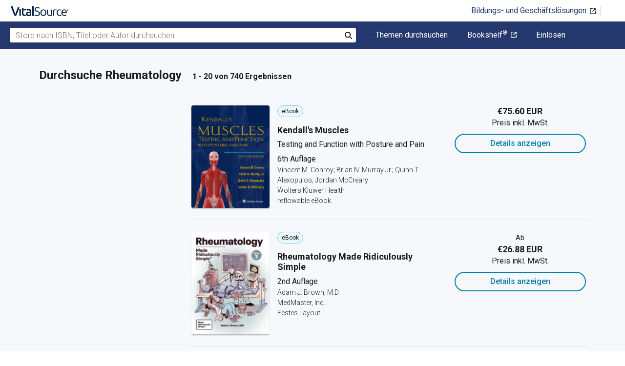

--- FILE ---
content_type: text/html; charset=utf-8
request_url: https://www.vitalsource.com/de/textbooks/medical/rheumatology
body_size: 46303
content:
<!DOCTYPE html>
<html lang="de">
<head>
  <title>
        Rheumatology Lehrbücher im eTextbook-Format | VitalSource

  </title>

        <link rel="canonical" href="https://www.vitalsource.com/de/textbooks/medical/rheumatology"/><link rel="alternate" href="https://www.vitalsource.com/de/textbooks/medical/rheumatology" hreflang="de-DE"/><link rel="alternate" href="https://www.vitalsource.com/textbooks/medical/rheumatology" hreflang="en-US"/><link rel="alternate" href="https://www.vitalsource.com/en-uk/textbooks/medical/rheumatology" hreflang="en-GB"/><link rel="alternate" href="https://www.vitalsource.com/en-au/textbooks/medical/rheumatology" hreflang="en-AU"/><link rel="alternate" href="https://www.vitalsource.com/en-ca/textbooks/medical/rheumatology" hreflang="en-CA"/><link rel="alternate" href="https://www.vitalsource.com/za/textbooks/medical/rheumatology" hreflang="en-ZA"/><link rel="alternate" href="https://www.vitalsource.com/ie/textbooks/medical/rheumatology" hreflang="en-IE"/><link rel="alternate" href="https://www.vitalsource.com/sa/textbooks/medical/rheumatology" hreflang="ar-SA"/><link rel="alternate" href="https://www.vitalsource.com/es/textbooks/medical/rheumatology" hreflang="es-ES"/><link rel="alternate" href="https://www.vitalsource.com/pe/textbooks/medical/rheumatology" hreflang="es-PE"/><link rel="alternate" href="https://www.vitalsource.com/ar/textbooks/medical/rheumatology" hreflang="es-AR"/><link rel="alternate" href="https://www.vitalsource.com/mx/textbooks/medical/rheumatology" hreflang="es-MX"/><link rel="alternate" href="https://www.vitalsource.com/sg/textbooks/medical/rheumatology" hreflang="en-SG"/><link rel="alternate" href="https://www.vitalsource.com/nz/textbooks/medical/rheumatology" hreflang="en-NZ"/><link rel="alternate" href="https://www.vitalsource.com/nl/textbooks/medical/rheumatology" hreflang="nl-NL"/><link rel="alternate" href="https://www.vitalsource.com/in/textbooks/medical/rheumatology" hreflang="en-IN"/><link rel="alternate" href="https://www.vitalsource.com/it/textbooks/medical/rheumatology" hreflang="it-IT"/><link rel="alternate" href="https://www.vitalsource.com/jp/textbooks/medical/rheumatology" hreflang="ja-JP"/>


    <link href="https://fonts.googleapis.com/css?family=Roboto+Slab|Roboto:300,400,500,700" rel="preload stylesheet" as="style">


      <script type="application/ld+json" id="bisac-schema">
//<![CDATA[

      {"@context":"https://schema.org","@type":"ItemList","itemListElement":[{"@type":"Product","name":"Kendall's Muscles","description":"Kendall’s Muscles: Testing and Function with Posture and Pain, 6th Edition, transforms this landmark Physical Therapy classic to prepare you for unparalleled clinical success in today’s practice. Timeless coverage of manual muscle testing, evaluation, and treatment meets the latest evidence-based practices, engaging imagery, and dynamic digital resources to create a powerful resource you will reference for years to come. The extensively revised 6th Edition of this proven classic details normal and abnormal range of motion, developmental factors and environmental influences on posture, length tests and stretching exercises, entrapment and compression syndromes, scoliosis, and more, incorporating extensive updates and enhancements to help you develop clinical confidence and ensure safe, effective practice throughout your career.","url":"https://vitalsource.com/products/kendall-39-s-muscles-vincent-m-conroy-brian-n-v9781975159917"},{"@type":"Product","name":"Rheumatology Made Ridiculously Simple","description":"A brief, clear, up-to-date, highly illustrated overview of the range of rheumatologic conditions, their diagnosis and treatment, plus numerous case studies.\nRheumatology Made Ridiculously Simple delves into autoimmune diseases of the joints and muskuloskeletal system as well as evaluation and treatment of other causes of joint pain. Topics include:\n\n\t\tOverview of the immune system and treatment options in rheumatology: NSAIDs, Glucocorticoids, DMARDs, TNF, IL Inhibitors, JAK/STAT Inhibitors, and MORE!\n\t\tInflammatory Arthritis: Rheumatoid Arthritis, Spondyloarthritis, Lupus, Gout, Infectious joint pain, and Numerous More Autoinflammatory Diseaes\n\t\tNon-Inflammatory Arthritis: Osteoarthritis, Fibromyalgia\n\t\tMiscellaenous Rheumatologic Diseaes: Hypermobility, Sjogren's, Scleroderma, Vasculitis, Inflammatory Myopathies, Sarcoidosis, and MANY MORE!\n\t\tPediatric Rheumatology\n\t\tAntibodies and Other Lab Tests\n\t\tRheumatology Review Questions\n_x000B_The autoimmune diseases seen by rheumatologists are not only rare, but many have varied presentations with differentials, which sometimes makes the diagnosis tricky. This book attempts to break down how to approach patients with suspected autoimmune disease or non-inflammatory arthiritis, how to better understand the disease manifestions, and how to interpret the lab tests so you feel comfortable making the diagnosis. All with a touch of \"Made Ridiculously Simple\" cartoon humor.","url":"https://vitalsource.com/products/rheumatology-made-ridiculously-simple-adam-j-brown-m-d-v9781962445177"},{"@type":"Product","name":"Rheumatology Secrets","description":"For more than 30 years, the highly regarded Secrets Series® has provided students and practitioners in all areas of health care with \u003cb\u003econcise, focused, and engaging resources for quick reference and exam review.\u003c/b\u003e \u003ci\u003eRheumatology Secrets, 5th Edition\u003c/i\u003e, offers practical, up-to-date coverage of the full range of essential topics in this dynamic field. This highly regarded resource features the Secrets\u0026rsquo; \u003cb\u003epopular question-and-answer format\u003c/b\u003e that also includes lists, tables, pearls, memory aids, and an easy-to-read style—making inquiry, reference, and review quick, easy, and enjoyable.\u003cul\u003e\u003cli\u003eThe \u003cb\u003eproven Secrets Series® format\u003c/b\u003e gives you \u003cb\u003ethe most return for your time—\u003c/b\u003esuccinct, easy to read, engaging, and highly effective.\u003c/li\u003e\u003cli\u003e\u003cb\u003eFully revised and updated throughout, \u003c/b\u003eoffering practical coverage of basic immunology and pathophysiology, important disease manifestations, and clinical management issues related to common and uncommon rheumatic disorders, including a \u003cb\u003enew chapter\u003c/b\u003e on IgG4-related disease.\u003c/li\u003e\u003cli\u003eKeeps you up to date with \u003cb\u003enew techniques and technologies\u003c/b\u003e, as well as changing treatment options and drug information.\u003c/li\u003e\u003cli\u003eHelps ensure mastery of the material with \u003cb\u003emore than 100 board-style questions available online\u003c/b\u003e that provide effective review and quick practice for your exams.\u003c/li\u003e\u003cli\u003e\u003cb\u003eTop 100 Secrets \u003c/b\u003eand\u003cb\u003e Key Points boxes \u003c/b\u003eprovide a fast overview of the secrets you must know for success in practice and on exams.\u003c/li\u003e\u003c/ul\u003e","url":"https://vitalsource.com/products/rheumatology-secrets-e-book-v9780443128684"},{"@type":"Product","name":"Management of Common Orthopaedic Disorders","description":"Combining the latest research with a proven, “how-to” approach, Management of Common Orthopaedic Disorders: Physical Therapy Principles and Methods, 5th Edition, offers a practical overview of commonly seen pathology and accompanying treatment options for orthopaedic patients. This fundamental textbook of orthopaedic physical therapy demonstrates therapeutic techniques in vibrant detail and emphasizes practical application to strengthen clinical readiness. Thoroughly updated and now presented in full color, the 5th Edition reflects the latest practice standards in a streamlined organization for greater ease of use","url":"https://vitalsource.com/products/management-of-common-orthopaedic-disorders-betsy-myers-june-hanks-v9781975158989"},{"@type":"Product","name":"Interdisciplinary Rheumatology","description":"Certain diseases may involve organ systems that cross the boundaries of specialties. For instance, a patient with scleroderma can develop interstitial lung disease, or a patient with relapsing polychondritis can have the clinical manifestation of subglottic stenosis. This book represents a collaboration between specialties, helping clinicians recognize the implications of disease both within their own specialty and in the overlapping specialty. Here, leading experts from the fields of rheumatology and pulmonology provide a masterclass in the care of patients with systemic illnesses that involve the immune system and the lungs. Key Features: Provides an evidence-based clinical approach to the patient with pulmonary manifestations of rheumatic disease Details cutting-edge research with input from the world’s leading experts Discusses possible future directions for research and advancement","url":"https://vitalsource.com/products/interdisciplinary-rheumatology-marcy-b-bolster-v9781040261101"},{"@type":"Product","name":"Rheumatology Secrets","description":"Rheumatology Secrets","url":"https://vitalsource.com/products/rheumatology-secrets-sterling-west-v9780323640817"},{"@type":"Product","name":"Trigger Point Dry Needling - Elsevier E-Book on VitalSource","description":"\u003cp\u003eSince the publication of the first edition in 2013, the utilization of dry needling in clinical practice has expanded dramatically throughout the world. Indeed, more and more professionals have been using dry needling to effectively reducing acute and chronic pain, as well as improving motor performance, range of motion, and strength. \u003c/p\u003e  \u003cp\u003eFollowing the success of the previous edition, the updated \u003cb\u003eTrigger Point Dry Needling: An Evidence and Clinical-Based Approach\u003c/b\u003e remains the first authoritative guide on the market.\u003c/p\u003e  \u003cp\u003eWith a completely revised text and now full colour illustrations, it provides excellent clarity within content and images for even more uniform and consistent instructions on the needling techniques.\u003c/p\u003e  \u003cp\u003eWritten and edited by a group of international experts, this is the most-up-to-date resource for physiotherapists, chiropractors, myotherapists, and other professionals as physicians, acupuncturists, osteopaths and athletic trainers.\u003c/p\u003e\u003cul\u003e \u003cli\u003eNew chapters on the use of dry needling for Neurological Conditions and dry needling for Fascia, Scar, and Tendon;\u003c/li\u003e  \u003cp\u003e \u003cli\u003eClinical chapters with new full colour illustrations;\u003c/li\u003e \u003cp\u003e \u003cli\u003eWorldwide editors and contributors;\u003c/li\u003e \u003c/ul\u003e\u003cul\u003e \u003cli\u003eNew chapters on the use of dry needling for Neurological Conditions and dry needling for Fascia, Scar, and Tendon;\u003c/li\u003e  \u003cp\u003e \u003cli\u003eClinical chapters with new full colour illustrations;\u003c/li\u003e \u003cp\u003e \u003cli\u003eWorldwide editors and contributors;\u003c/li\u003e \u003c/ul\u003e","url":"https://vitalsource.com/products/trigger-point-dry-needling-jan-dommerholt-v9780702074165"},{"@type":"Product","name":"Mayo Clinic on Fibromyalgia","description":"Called the “invisible disease,” fibromyalgia is estimated to impact more than 10 million Americans. And yet, so much is still misunderstood about this chronic disorder. Mayo Clinic Guide to Fibromyalgia is an invaluable resource for understanding fibromyalgia and its debilitating symptoms.   Those living with fibromyalgia know it is an invasive disorder, one that can cause overwhelming fatigue, joint stiffness, sleep problems, migraines, digestive problems, and troubles with memory and concentration, a symptom so common it is often referred to as “fibrofog.” While it's believed that humans have suffered from fibromyalgia for hundreds, even thousands, of years, a delay in medical research means many people living with fibromyalgia are still in the dark, confused by their symptoms and what causes the painful disorder.   By drawing upon decades of advanced research in studying and treating fibromyalgia, Mayo Clinic Guide to Fibromyalgia combines anecdotes from real cases with expertise from Mayo Clinic’s rheumatology and chronic pain experts to provide an all-encompassing guide for understanding one of the most common chronic illnesses affecting Americans today. This book also offers reasonable, proven strategies—like worksheets to help readers craft a personalized daily plan—for managing common fibromyalgia symptoms, while serving as a comforting guide for those who may feel alone in their journey with fibromyalgia. This book breaks down what fibromyalgia is—and isn’t—in 4 separate sections:   Section 1 introduces fibromyalgia, the history and modern discoveries of fibromyalgia research, as well as common myths and misconceptions associated with the condition Section 2 outlines the different treatment options available to those who suffer from fibromyalgia, including prescription medications, therapies, and forms of integrative medicine Section 3 offers helpful tips for managing—and improving—chronic pain through diet, exercise, sleep, and stress management Finally, Section 4 explains how to find guidance and support from your family, friends, and physicians to help you live a life unhindered by fibromyalgia   If you’re struggling to advance past your painful fibromyalgia symptoms, get the book Publisher’s Weekly described as “the first [book] a newly diagnosed patient should consult.”","url":"https://vitalsource.com/products/mayo-clinic-guide-to-fibromyalgia-andy-abril-barbara-k-bruce-v9780795352775"},{"@type":"Product","name":"Diagnostic Criteria in Autoimmune Diseases","description":"According to the Autoimmune Diseases Coordinating Committee (ADCC), between 14.7 and 23.5 million people in the USA – up to eight percent of the population are affected by autoimmune disease. Autoimmune diseases are a family of more than 100 chronic, and often disabling, illnesses that develop when underlying defects in the immune system lead the body to attack its own organs, tissues, and cells. In Handbook of Autoimmune Disease, the editors have gathered in a comprehensive handbook a critical review, by renowned experts, of more than 100 autoimmune diseases, divided into two main groups, namely systemic and organ-specific autoimmune diseases. A contemporary overview of these conditions with special emphasis on diagnosis is presented. Each chapter contains the essential information required by attending physicians as well as bench scientists to understand the definition of a specific autoimmune disease, the diagnostic criteria, and the treatment.","url":"https://vitalsource.com/products/diagnostic-criteria-in-autoimmune-diseases-yehuda-shoenfeld-v9781603272858"},{"@type":"Product","name":"New and Emerging Rheumatic Diseases, An Issue of Rheumatic Disease Clinics of North America","description":"In this issue of Rheumatic Disease Clinics, guest editor Dr. Erin Janssen brings her considerable expertise to the topic of New and Emerging Rheumatic Diseases. Top experts in the field cover issues such as approach to diagnosing in-born errors of immunity; Type I interferonopathies; SOCS1 and immune dysregulation; manifestations of DADA2; COPA syndrome; and more.\u003cul\u003e \u003cli\u003e \u003cp\u003eContains 15 relevant, practice-oriented topics including T cell tolerance/Treg defects; gene defects in early onset IBD/colitis; autoimmunity with cytoskeletal d/o - WAS, DOCK8; autoimmune and autoinflammatory neurologic conditions; genes in HLH and that predispose to MAS; mutations in severe COVID/MISC; and more. \u003c/p\u003e\u003c/li\u003e \u003cli\u003e \u003cp\u003eProvides in-depth clinical reviews on new and emerging rheumatic diseases, offering actionable insights for clinical practice. \u003c/p\u003e\u003c/li\u003e \u003cli\u003e \u003cp\u003ePresents the latest information on this timely, focused topic under the leadership of experienced editors in the field. Authors synthesize and distill the latest research and practice guidelines to create clinically significant, topic-based reviews. \u003c/p\u003e\u003c/li\u003e\u003c/ul\u003e","url":"https://vitalsource.com/products/new-and-emerging-rheumatic-diseases-an-issue-of-v9780443131165"},{"@type":"Product","name":"Clinical Handbook of Interstitial Lung Disease","description":"This handbook provides clinical guidance to the practicing physician on the diagnosis and treatment of Interstitial Lung Diseases (ILD). A contributed work with invited chapters which draw on the knowledge and experience of recognised global leaders in respiratory medicine, it is authoritative, concise and portable and is intended for use in a fast-paced clinical setting. The book: offers practical tips and clear guidance for clinicians provides detailed explanations of the main therapeutic options for each individual ILD contains high-quality visuals, including radiology and histopathology of the most common as well as some of the rarer ILDs discusses individual ILDs and has topics common to all including critical care, lung transplantation and palliative care navigates clinicians through cases with decision making guidelines and algorithms includes appendices with international practice guidelines, sample patient information sheets and other helpful resources. Emphasizing how to perform a thorough assessment of an ILD patient for accurate diagnosis and their subsequent effective management, this is both a gold standard text as well as a daily companion for physicians caring for ILD patients. A first-of-its-kind, it will become the go-to guide for all clinicians who manage patients with ILD.","url":"https://vitalsource.com/products/clinical-handbook-of-interstitial-lung-disease-muhunthan-thillai-v9781351650083"},{"@type":"Product","name":"Self Assessment in Rheumatology","description":"This practical study guide illustrates a variety of different scenarios of rheumatic disease in succinct question and answer format. It contains 120 complex cases with potentially unusual diagnoses designed to stimulate thought and further reading in this rapidly evolving specialty. The questions demonstrate both common and uncommon rheumatologic conditions that may be encountered on ward rounds or in clinic by using radiographs, pictures, and skin findings. Each case is based on a real-life diagnostic situation encountered by the author from his two decades of experience working in a busy consultative practice.Self Assessment in Rheumatology: An Essential Q \u0026 A Study Guide, Second Edition is an essential resource for students, postgraduate fellows, internists, and practicing physicians eager to learn more about rheumatology, test their fund of knowledge, or prepare for board examinations.","url":"https://vitalsource.com/products/self-assessment-in-rheumatology-yousaf-ali-v9783319893938"},{"@type":"Product","name":"Clinical Innovation in Rheumatology","description":"Tremendous advances have been made in the field of rheumatology, profoundly changing our understanding of many rheumatologic conditions and creating a new frontier for effective treatments. This book explains the most significant advances in research and care and speculates as to what will be the future of rheumatology over the next several decades, including challenges and lessons learned from past experiences in the field. It highlights landmark research articles and scientific discoveries, discusses how big data, personalized medicine, new biomarkers for disease, and other technological revolutions will shape the future, making it a must-have resource for physicians from all regions of the world. Key Features • Includes concise yet thorough description of the landmark studies and scientific breakthroughs coupled with easy-to-follow organizational structure of chapters that are accessible to readers at different levels of training. • Brings together world-leading experts to provide a fresh perspective to trainees such as residents and fellows-in-training, as well as more senior clinicians and researchers across the field of rheumatology and in specialties such as cardiology, dermatology, pulmonology, nephrology, and neurology, all of whom care for patients with rheumatologic conditions. • Allows the authors to imagine and speculate about the evolution of the field of rheumatology in the coming decades. Examples of such speculative possibilities include use of synovial biopsy to predict response to treatment in rheumatoid arthritis, replacement of renal biopsy with urinary proteomics in diagnosing and classifying lupus nephritis, use of new therapeutics to obviate the need for steroids in the treatment of ANCA-associated vasculitis, and the use of machine learning to evaluate subtle changes in imaging for management of inflammatory arthritis.","url":"https://vitalsource.com/products/clinical-innovation-in-rheumatology-jason-liebowitz-v9781000684766"},{"@type":"Product","name":"Interdisciplinary Rheumatology: Rheumatology and Ophthalmology","description":"Rheumatologists routinely express a desire for a better understanding of ophthalmology to enhance their care of patients whose rheumatologic diseases manifest with ophthalmic complications. Ophthalmologists feel the same, seeking to understand the systemic impacts that autoimmune diseases have for their patients. As part of the Interdisciplinary Rheumatology book series, Interdisciplinary Rheumatology: Rheumatology and Ophthalmology is a dialogue between expert rheumatologists and ophthalmologists that provides readers with the skills to diagnose and manage a range of inflammatory eye conditions in patients with both systemic rheumatic and ocular-limited disease. With knowledge from this book, rheumatologists and ophthalmologists will be better able to collaborate effectively in the care of these complex patients.","url":"https://vitalsource.com/products/interdisciplinary-rheumatology-rheumatology-and-laura-j-kopplin-v9781040367544"},{"@type":"Product","name":"Ehlers-Danlos/Hypermobility Syndromes and Other Connective Tissue Disorders","description":"This book covers Ehlers-Danlos and hypermobility syndromes with an emphasis on treatment of the parasympathetic and sympathetic (P\u0026S) nervous system dysfunctions. Unfortunately, most EDS/HSD patients have been misdiagnosed and misunderstood by providers.  EDS/HSD is a multisystem, multifaceted disorder that is poorly understood. The P\u0026S manifestations and treatments are also poorly understood throughout the healthcare community.  To this end the authors wish to teach providers and patients alike to reduce the life-long suffering from both the disorder and the marginalization.  There are two aspects of teaching that are required and provided by this book: improved understanding of EDS/HSD and improved understanding of P\u0026S (autonomic) dysfunction and treatment.  For example, with the autonomic nervous system, more treatment or therapy is never better.  Relief of P\u0026S dysfunction must be low and slow to prevent causing more symptoms from higher doses of medication or polypharmacy.  To this end, stress often sets patients back and both providers and patients alike must have proper expectations set for successfully improving patient outcomes (quality of life and productivity).  The book starts with an introduction to and history of the disorder. Chapter II provides a review of the genetics of collagen, the source of the disorders.  Chapters III through IX detail the various forms of EDS/HSD and goes into more detail on the more common and more well-known variants of EDS/HSD. Chapter X discusses structural cardiovascular and pulmonary dysfunction associated with EDS/HSD.  Chapter XI discusses structural gastrointestinal and urogenital dysfunction associated with EDS/HSD.  The book ends with Chapter XII, which details the involvement of the P\u0026S nervous systems and how to treat, which also has general application to other chronic disorders. This is an ideal guide for rheumatologists and primary care physicians treating patients with Ehlers-Danlos and hypermobility syndromes, and patients and their loved ones in understanding their disease and disorders and the associated treatments and therapies.","url":"https://vitalsource.com/products/ehlers-danlos-hypermobility-syndromes-and-other-nicholas-l-depace-stephen-v9783031887697"},{"@type":"Product","name":"Interdisciplinary Rheumatology","description":"Interdisciplinary Rheumatology: Rheumatology and Gastroenterology is the first complete textbook to examine the myriad complications of rheumatic syndromes in the gastrointestinal tract. Each disease is summarized for a broad medical audience, with focus on the consequences of the disorder throughout the gut. The reader will formulate an understanding of the clinical, pharmacological, and nutritional aspects of the interface of these two specialties with expert contributors from a range of academic centers. Rheumatologists and gastroenterologists will be able to recognize, evaluate, and treat gastrointestinal symptoms of autoimmune diseases and collaborate in improving the experience and outcomes of these complex patients.","url":"https://vitalsource.com/products/interdisciplinary-rheumatology-reem-jan-v9781040108857"},{"@type":"Product","name":"Interdisciplinary Rheumatology","description":"A key problem in medicine is that certain diseases may involve organ systems that cross the boundaries of individual specialties. For instance, a patient with scleroderma can develop myocarditis, or one with vasculitis can manifest with aortitis, which in turn can affect the function of the aortic valve. This book represents a dialogue between specialties, helping clinicians understand the implications of disease both within their own specialty and in the overlapping specialty of the case. Here leading experts from the fields of rheumatology and cardiology provide a masterclass in the care of patients with systemic illnesses that involve the immune system and the cardiovascular system. Key Features: Provides a clinical approach to the patient with cardiovascular manifestations of rheumatic disease. Details cutting-edge research with inputs from the world’s leading experts. Discusses possible future directions for research and advancement.","url":"https://vitalsource.com/products/interdisciplinary-rheumatology-v9781040133958"},{"@type":"Product","name":"Interdisciplinary Rheumatology: Rheumatology and Dermatology","description":"Ask rheumatologists what is one of the things that they desire most and they’ll often say: I wish I knew more about other areas so I could care for patients whose disease manifestations cross over into other specialties. This is especially true of patients whose rheumatologic conditions have dermatology manifestations or are closely linked to dermatologic disease. The intersection between them lends well to interdisciplinary care, and rheumatologists, dermatologists and primary care physicians have the opportunity to expand their knowledge through the expertise shared in this book. This book serves as a dialogue between specialties and provides a masterclass from world-renowned experts. Key Features: Provides a clinical approach to the patient with dermatologic manifestations of rheumatic disease. Details cutting-edge research with input from the world’s leading experts.","url":"https://vitalsource.com/products/interdisciplinary-rheumatology-rheumatology-and-noelle-a-rolle-v9781040394649"},{"@type":"Product","name":"Textbook of Pediatric Rheumatology E-Book","description":"Textbook of Pediatric Rheumatology","url":"https://vitalsource.com/products/textbook-of-pediatric-rheumatology-e-book-ross-e-petty-ronald-m-v9780323636544"},{"@type":"Product","name":"Rheumatology","description":"A practical guide to the diagnosis and management of common rheumatic disorders, using real case histories. Alongside the development of national and international guidelines for the management of rheumatic disorders, there has been a huge growth in the availability of new therapies. This book summarises diagnosis and patient management based around the latest guidelines and expanded treatment options, including the scientific rationale upon which these treatments are based. To aid understanding, the book: features real case histories to illustrate the range of clinical presentations and how these can be managed covers all common rheumatic disorders, from rheumatoid arthritis through crystal arthropathies to fibromyalgia and chronic pain conditions includes a dedicated chapter on paediatric rheumatology provides advice on physiotherapy including links to recommended video demonstrations The book is written for clinicians, nurses and physiotherapists working in musculoskeletal medicine, in addition to GPs, and doctors preparing for the Specialist Certificate Examination in rheumatology.","url":"https://vitalsource.com/products/rheumatology-nidhi-sofat-zoe-v9781911510918"}]}

//]]>
</script>    <script type="application/ld+json">
//<![CDATA[

      {"@context":"https://schema.org","@type":"BreadcrumbList","itemListElement":[{"@type":"ListItem","position":1,"item":{"@id":"https://www.vitalsource.com/de/","name":"Home"}},{"@type":"ListItem","position":2,"item":{"@id":"https://www.vitalsource.com/de/textbooks","name":"All Subjects"}},{"@type":"ListItem","position":3,"item":{"@id":"https://www.vitalsource.com/de/textbooks/medical","name":"Medical"}},{"@type":"ListItem","position":4,"item":{"@id":"https://www.vitalsource.com/de/textbooks/medical/rheumatology","name":"Rheumatology"}}]}

//]]>
</script>

  <link href="/assets/application-ad2257101f834db1d47bd7c3e4fbaaedeaf82270917b6ecb64dbb56d0c366c47.css" rel="preload stylesheet" as="style">

  <link rel="stylesheet" href="/packs/css/client-bundle-0ab50594.css" />
<link rel="stylesheet" href="/packs/client-bundle.0ab50594f94ec9f88cc9.css" />



  
    <meta name="csrf-param" content="authenticity_token" />
<meta name="csrf-token" content="UJhcpp25iWOVLkDrXimhyVrCvmr-FcMTQKJwjeUN-ti_qw4bVKT6_uI3zjZThxf4R90e_hiaZQTawdQ6E3WBDg" />

    <meta name="description" content="  Kaufen oder mieten Sie Rheumatology eTextbooks. Greifen Sie sofort auf Ihre Bücher zu und lesen Sie jederzeit und überall auf Ihrem Notebook, Tablet oder Smartphone.
">

  <meta name="viewport" content="width=device-width, initial-scale=1">
  <meta http-equiv="Content-Type" content="text/html; charset=utf-8">
  <meta
    name="google-site-verification"
    content="q81rhHnw0KqtevGIAkgpzsWM6D4i-5z-j_KBr0wUjlc"
  >

    <meta
      name="msvalidate.01"
      content="38D8268C7D5B350A2BD3DD37A6F8AC83"
    >

  <meta name="author" content="VitalSource Technologies Inc">
<meta name="twitter:card" content="summary">
<meta name="twitter:site" content="@vitalsource">

<meta
  property="og:title"
  content="
      Rheumatology Lehrbücher im eTextbook-Format | VitalSource

"
>

<meta
  property="og:description"
  content="  Kaufen oder mieten Sie Rheumatology eTextbooks. Greifen Sie sofort auf Ihre Bücher zu und lesen Sie jederzeit und überall auf Ihrem Notebook, Tablet oder Smartphone.
"
>

<meta property="og:type" content="product">

<meta
  property="og:url"
  content="https://www.vitalsource.com/de/textbooks/medical/rheumatology"
>
<meta
  property="og:image"
  content="https://www.vitalsource.com/assets/vitalsource-logo-md-57677c8459b502be9ef4697307d91c47c4a7ed8a2dc5c62e27129d4a76df93f8.png"
>

<meta property="og:site_name" content="VitalSource">


    <script src="/packs/js/runtime-5167ff959729a68e306a.js" defer="defer" type="59dbf5d6ec7688812dec07ba-text/javascript"></script>
<script src="/packs/js/4185-3c0e7cfe753749606a92.js" defer="defer" type="59dbf5d6ec7688812dec07ba-text/javascript"></script>
<script src="/packs/js/client-bundle-3beac0825be8291ef160.js" defer="defer" type="59dbf5d6ec7688812dec07ba-text/javascript"></script>
<script src="/cookiecat/script.js" type="59dbf5d6ec7688812dec07ba-text/javascript"></script>

<script type="59dbf5d6ec7688812dec07ba-text/javascript">
  environment = 'production';
  regionKey = 'de_store';
  isWhiteLabel = false;
  locale = 'de-DE';
  userId = '';
  userEmail = '';
  parentStoreKey = 'de_store';
  isBranded = false;
  userGUID = '';
  isVirtualStore = false;
</script>

    <!-- Google Tag Manager -->
<script type="59dbf5d6ec7688812dec07ba-text/javascript">(function(w,d,s,l,i){w[l]=w[l]||[];w[l].push({'gtm.start':
new Date().getTime(),event:'gtm.js'});var f=d.getElementsByTagName(s)[0],
j=d.createElement(s),dl=l!='dataLayer'?'&l='+l:'';j.async=true;j.src=
'https://www.googletagmanager.com/gtm.js?id='+i+dl+ '&gtm_auth=gOiE5wxIK2oYX08ghKpQFQ&gtm_preview=env-2&gtm_cookies_win=x';f.parentNode.insertBefore(j,f);
})(window,document,'script','dataLayer','GTM-5R5XJDH');</script>
<!-- End Google Tag Manager -->





    <script type="59dbf5d6ec7688812dec07ba-text/javascript">
      ;window.NREUM||(NREUM={});NREUM.init={privacy:{cookies_enabled:true}};

      ;NREUM.loader_config={accountID:"2984",trustKey:"2984",agentID:"86293031",licenseKey:"2285d4559b",applicationID:"84857613"};
      ;NREUM.info={beacon:"bam.nr-data.net",errorBeacon:"bam.nr-data.net",licenseKey:"2285d4559b",applicationID:"84857613",sa:1};
      ;/*! For license information please see nr-loader-spa-1.248.0.min.js.LICENSE.txt */
      (()=>{var e,t,r={234:(e,t,r)=>{"use strict";r.d(t,{P_:()=>g,Mt:()=>v,C5:()=>s,DL:()=>A,OP:()=>D,lF:()=>N,Yu:()=>x,Dg:()=>m,CX:()=>c,GE:()=>w,sU:()=>j});var n=r(8632),i=r(9567);const o={beacon:n.ce.beacon,errorBeacon:n.ce.errorBeacon,licenseKey:void 0,applicationID:void 0,sa:void 0,queueTime:void 0,applicationTime:void 0,ttGuid:void 0,user:void 0,account:void 0,product:void 0,extra:void 0,jsAttributes:{},userAttributes:void 0,atts:void 0,transactionName:void 0,tNamePlain:void 0},a={};function s(e){if(!e)throw new Error("All info objects require an agent identifier!");if(!a[e])throw new Error("Info for ".concat(e," was never set"));return a[e]}function c(e,t){if(!e)throw new Error("All info objects require an agent identifier!");a[e]=(0,i.D)(t,o);const r=(0,n.ek)(e);r&&(r.info=a[e])}const u=e=>{if(!e||"string"!=typeof e)return!1;try{document.createDocumentFragment().querySelector(e)}catch{return!1}return!0};var d=r(7056),l=r(50);const f=()=>{const e={mask_selector:"*",block_selector:"[data-nr-block]",mask_input_options:{color:!1,date:!1,"datetime-local":!1,email:!1,month:!1,number:!1,range:!1,search:!1,tel:!1,text:!1,time:!1,url:!1,week:!1,textarea:!1,select:!1,password:!0}};return{feature_flags:[],proxy:{assets:void 0,beacon:void 0},privacy:{cookies_enabled:!0},ajax:{deny_list:void 0,block_internal:!0,enabled:!0,harvestTimeSeconds:10,autoStart:!0},distributed_tracing:{enabled:void 0,exclude_newrelic_header:void 0,cors_use_newrelic_header:void 0,cors_use_tracecontext_headers:void 0,allowed_origins:void 0},session:{domain:void 0,expiresMs:d.oD,inactiveMs:d.Hb},ssl:void 0,obfuscate:void 0,jserrors:{enabled:!0,harvestTimeSeconds:10,autoStart:!0},metrics:{enabled:!0,autoStart:!0},page_action:{enabled:!0,harvestTimeSeconds:30,autoStart:!0},page_view_event:{enabled:!0,autoStart:!0},page_view_timing:{enabled:!0,harvestTimeSeconds:30,long_task:!1,autoStart:!0},session_trace:{enabled:!0,harvestTimeSeconds:10,autoStart:!0},harvest:{tooManyRequestsDelay:60},session_replay:{autoStart:!0,enabled:!1,harvestTimeSeconds:60,sampling_rate:50,error_sampling_rate:50,collect_fonts:!1,inline_images:!1,inline_stylesheet:!0,mask_all_inputs:!0,get mask_text_selector(){return e.mask_selector},set mask_text_selector(t){u(t)?e.mask_selector=t+",[data-nr-mask]":null===t?e.mask_selector=t:(0,l.Z)("An invalid session_replay.mask_selector was provided and will not be used",t)},get block_class(){return"nr-block"},get ignore_class(){return"nr-ignore"},get mask_text_class(){return"nr-mask"},get block_selector(){return e.block_selector},set block_selector(t){u(t)?e.block_selector+=",".concat(t):""!==t&&(0,l.Z)("An invalid session_replay.block_selector was provided and will not be used",t)},get mask_input_options(){return e.mask_input_options},set mask_input_options(t){t&&"object"==typeof t?e.mask_input_options={...t,password:!0}:(0,l.Z)("An invalid session_replay.mask_input_option was provided and will not be used",t)}},spa:{enabled:!0,harvestTimeSeconds:10,autoStart:!0}}},h={},p="All configuration objects require an agent identifier!";function g(e){if(!e)throw new Error(p);if(!h[e])throw new Error("Configuration for ".concat(e," was never set"));return h[e]}function m(e,t){if(!e)throw new Error(p);h[e]=(0,i.D)(t,f());const r=(0,n.ek)(e);r&&(r.init=h[e])}function v(e,t){if(!e)throw new Error(p);var r=g(e);if(r){for(var n=t.split("."),i=0;i<n.length-1;i++)if("object"!=typeof(r=r[n[i]]))return;r=r[n[n.length-1]]}return r}const b={accountID:void 0,trustKey:void 0,agentID:void 0,licenseKey:void 0,applicationID:void 0,xpid:void 0},y={};function A(e){if(!e)throw new Error("All loader-config objects require an agent identifier!");if(!y[e])throw new Error("LoaderConfig for ".concat(e," was never set"));return y[e]}function w(e,t){if(!e)throw new Error("All loader-config objects require an agent identifier!");y[e]=(0,i.D)(t,b);const r=(0,n.ek)(e);r&&(r.loader_config=y[e])}const x=(0,n.mF)().o;var E=r(385),_=r(6818);const T={buildEnv:_.Re,customTransaction:void 0,disabled:!1,distMethod:_.gF,isolatedBacklog:!1,loaderType:void 0,maxBytes:3e4,offset:Math.floor(E._A?.performance?.timeOrigin||E._A?.performance?.timing?.navigationStart||Date.now()),onerror:void 0,origin:""+E._A.location,ptid:void 0,releaseIds:{},session:void 0,xhrWrappable:"function"==typeof E._A.XMLHttpRequest?.prototype?.addEventListener,version:_.q4,denyList:void 0},S={};function D(e){if(!e)throw new Error("All runtime objects require an agent identifier!");if(!S[e])throw new Error("Runtime for ".concat(e," was never set"));return S[e]}function j(e,t){if(!e)throw new Error("All runtime objects require an agent identifier!");S[e]=(0,i.D)(t,T);const r=(0,n.ek)(e);r&&(r.runtime=S[e])}function N(e){return function(e){try{const t=s(e);return!!t.licenseKey&&!!t.errorBeacon&&!!t.applicationID}catch(e){return!1}}(e)}},9567:(e,t,r)=>{"use strict";r.d(t,{D:()=>i});var n=r(50);function i(e,t){try{if(!e||"object"!=typeof e)return(0,n.Z)("Setting a Configurable requires an object as input");if(!t||"object"!=typeof t)return(0,n.Z)("Setting a Configurable requires a model to set its initial properties");const r=Object.create(Object.getPrototypeOf(t),Object.getOwnPropertyDescriptors(t)),o=0===Object.keys(r).length?e:r;for(let a in o)if(void 0!==e[a])try{Array.isArray(e[a])&&Array.isArray(t[a])?r[a]=Array.from(new Set([...e[a],...t[a]])):"object"==typeof e[a]&&"object"==typeof t[a]?r[a]=i(e[a],t[a]):r[a]=e[a]}catch(e){(0,n.Z)("An error occurred while setting a property of a Configurable",e)}return r}catch(e){(0,n.Z)("An error occured while setting a Configurable",e)}}},6818:(e,t,r)=>{"use strict";r.d(t,{Re:()=>i,gF:()=>o,lF:()=>a,q4:()=>n});const n="1.248.0",i="PROD",o="CDN",a="2.0.0-alpha.11"},385:(e,t,r)=>{"use strict";r.d(t,{FN:()=>c,IF:()=>l,LW:()=>a,Nk:()=>h,Tt:()=>u,_A:()=>o,cv:()=>p,iS:()=>s,il:()=>n,ux:()=>d,v6:()=>i,w1:()=>f});const n="undefined"!=typeof window&&!!window.document,i="undefined"!=typeof WorkerGlobalScope&&("undefined"!=typeof self&&self instanceof WorkerGlobalScope&&self.navigator instanceof WorkerNavigator||"undefined"!=typeof globalThis&&globalThis instanceof WorkerGlobalScope&&globalThis.navigator instanceof WorkerNavigator),o=n?window:"undefined"!=typeof WorkerGlobalScope&&("undefined"!=typeof self&&self instanceof WorkerGlobalScope&&self||"undefined"!=typeof globalThis&&globalThis instanceof WorkerGlobalScope&&globalThis),a="complete"===o?.document?.readyState,s=Boolean("hidden"===o?.document?.visibilityState),c=""+o?.location,u=/iPad|iPhone|iPod/.test(o.navigator?.userAgent),d=u&&"undefined"==typeof SharedWorker,l=(()=>{const e=o.navigator?.userAgent?.match(/Firefox[/\s](\d+\.\d+)/);return Array.isArray(e)&&e.length>=2?+e[1]:0})(),f=Boolean(n&&window.document.documentMode),h=!!o.navigator?.sendBeacon,p=Math.floor(o?.performance?.timeOrigin||o?.performance?.timing?.navigationStart||Date.now())},1117:(e,t,r)=>{"use strict";r.d(t,{w:()=>o});var n=r(50);const i={agentIdentifier:"",ee:void 0};class o{constructor(e){try{if("object"!=typeof e)return(0,n.Z)("shared context requires an object as input");this.sharedContext={},Object.assign(this.sharedContext,i),Object.entries(e).forEach((e=>{let[t,r]=e;Object.keys(i).includes(t)&&(this.sharedContext[t]=r)}))}catch(e){(0,n.Z)("An error occured while setting SharedContext",e)}}}},8e3:(e,t,r)=>{"use strict";r.d(t,{L:()=>d,R:()=>c});var n=r(8325),i=r(1284),o=r(4322),a=r(3325);const s={};function c(e,t){const r={staged:!1,priority:a.p[t]||0};u(e),s[e].get(t)||s[e].set(t,r)}function u(e){e&&(s[e]||(s[e]=new Map))}function d(){let e=arguments.length>0&&void 0!==arguments[0]?arguments[0]:"",t=arguments.length>1&&void 0!==arguments[1]?arguments[1]:"feature";if(u(e),!e||!s[e].get(t))return a(t);s[e].get(t).staged=!0;const r=[...s[e]];function a(t){const r=e?n.ee.get(e):n.ee,a=o.X.handlers;if(r.backlog&&a){var s=r.backlog[t],c=a[t];if(c){for(var u=0;s&&u<s.length;++u)l(s[u],c);(0,i.D)(c,(function(e,t){(0,i.D)(t,(function(t,r){r[0].on(e,r[1])}))}))}delete a[t],r.backlog[t]=null,r.emit("drain-"+t,[])}}r.every((e=>{let[t,r]=e;return r.staged}))&&(r.sort(((e,t)=>e[1].priority-t[1].priority)),r.forEach((t=>{let[r]=t;s[e].delete(r),a(r)})))}function l(e,t){var r=e[1];(0,i.D)(t[r],(function(t,r){var n=e[0];if(r[0]===n){var i=r[1],o=e[3],a=e[2];i.apply(o,a)}}))}},8325:(e,t,r)=>{"use strict";r.d(t,{A:()=>c,ee:()=>u});var n=r(8632),i=r(2210),o=r(234);class a{constructor(e){this.contextId=e}}var s=r(3117);const c="nr@context:".concat(s.a),u=function e(t,r){var n={},s={},d={},f=!1;try{f=16===r.length&&(0,o.OP)(r).isolatedBacklog}catch(e){}var h={on:g,addEventListener:g,removeEventListener:function(e,t){var r=n[e];if(!r)return;for(var i=0;i<r.length;i++)r[i]===t&&r.splice(i,1)},emit:function(e,r,n,i,o){!1!==o&&(o=!0);if(u.aborted&&!i)return;t&&o&&t.emit(e,r,n);for(var a=p(n),c=m(e),d=c.length,l=0;l<d;l++)c[l].apply(a,r);var f=b()[s[e]];f&&f.push([h,e,r,a]);return a},get:v,listeners:m,context:p,buffer:function(e,t){const r=b();if(t=t||"feature",h.aborted)return;Object.entries(e||{}).forEach((e=>{let[n,i]=e;s[i]=t,t in r||(r[t]=[])}))},abort:l,aborted:!1,isBuffering:function(e){return!!b()[s[e]]},debugId:r,backlog:f?{}:t&&"object"==typeof t.backlog?t.backlog:{}};return h;function p(e){return e&&e instanceof a?e:e?(0,i.X)(e,c,(()=>new a(c))):new a(c)}function g(e,t){n[e]=m(e).concat(t)}function m(e){return n[e]||[]}function v(t){return d[t]=d[t]||e(h,t)}function b(){return h.backlog}}(void 0,"globalEE"),d=(0,n.fP)();function l(){u.aborted=!0,u.backlog={}}d.ee||(d.ee=u)},5546:(e,t,r)=>{"use strict";r.d(t,{E:()=>n,p:()=>i});var n=r(8325).ee.get("handle");function i(e,t,r,i,o){o?(o.buffer([e],i),o.emit(e,t,r)):(n.buffer([e],i),n.emit(e,t,r))}},4322:(e,t,r)=>{"use strict";r.d(t,{X:()=>o});var n=r(5546);o.on=a;var i=o.handlers={};function o(e,t,r,o){a(o||n.E,i,e,t,r)}function a(e,t,r,i,o){o||(o="feature"),e||(e=n.E);var a=t[o]=t[o]||{};(a[r]=a[r]||[]).push([e,i])}},3239:(e,t,r)=>{"use strict";r.d(t,{bP:()=>s,iz:()=>c,m$:()=>a});var n=r(385);let i=!1,o=!1;try{const e={get passive(){return i=!0,!1},get signal(){return o=!0,!1}};n._A.addEventListener("test",null,e),n._A.removeEventListener("test",null,e)}catch(e){}function a(e,t){return i||o?{capture:!!e,passive:i,signal:t}:!!e}function s(e,t){let r=arguments.length>2&&void 0!==arguments[2]&&arguments[2],n=arguments.length>3?arguments[3]:void 0;window.addEventListener(e,t,a(r,n))}function c(e,t){let r=arguments.length>2&&void 0!==arguments[2]&&arguments[2],n=arguments.length>3?arguments[3]:void 0;document.addEventListener(e,t,a(r,n))}},3117:(e,t,r)=>{"use strict";r.d(t,{a:()=>n});const n=(0,r(4402).Rl)()},4402:(e,t,r)=>{"use strict";r.d(t,{Ht:()=>u,M:()=>c,Rl:()=>a,ky:()=>s});var n=r(385);const i="xxxxxxxx-xxxx-4xxx-yxxx-xxxxxxxxxxxx";function o(e,t){return e?15&e[t]:16*Math.random()|0}function a(){const e=n._A?.crypto||n._A?.msCrypto;let t,r=0;return e&&e.getRandomValues&&(t=e.getRandomValues(new Uint8Array(31))),i.split("").map((e=>"x"===e?o(t,++r).toString(16):"y"===e?(3&o()|8).toString(16):e)).join("")}function s(e){const t=n._A?.crypto||n._A?.msCrypto;let r,i=0;t&&t.getRandomValues&&(r=t.getRandomValues(new Uint8Array(31)));const a=[];for(var s=0;s<e;s++)a.push(o(r,++i).toString(16));return a.join("")}function c(){return s(16)}function u(){return s(32)}},7056:(e,t,r)=>{"use strict";r.d(t,{Bq:()=>n,Hb:()=>o,oD:()=>i});const n="NRBA",i=144e5,o=18e5},7894:(e,t,r)=>{"use strict";function n(){return Math.round(performance.now())}r.d(t,{z:()=>n})},7243:(e,t,r)=>{"use strict";r.d(t,{e:()=>i});var n=r(385);function i(e){if(0===(e||"").indexOf("data:"))return{protocol:"data"};try{const t=new URL(e,location.href),r={port:t.port,hostname:t.hostname,pathname:t.pathname,search:t.search,protocol:t.protocol.slice(0,t.protocol.indexOf(":")),sameOrigin:t.protocol===n._A?.location?.protocol&&t.host===n._A?.location?.host};return r.port&&""!==r.port||("http:"===t.protocol&&(r.port="80"),"https:"===t.protocol&&(r.port="443")),r.pathname&&""!==r.pathname?r.pathname.startsWith("/")||(r.pathname="/".concat(r.pathname)):r.pathname="/",r}catch(e){return{}}}},50:(e,t,r)=>{"use strict";function n(e,t){"function"==typeof console.warn&&(console.warn("New Relic: ".concat(e)),t&&console.warn(t))}r.d(t,{Z:()=>n})},2825:(e,t,r)=>{"use strict";r.d(t,{N:()=>d,T:()=>l});var n=r(8325),i=r(5546),o=r(3325),a=r(385);const s="newrelic";const c={stn:[o.D.sessionTrace],err:[o.D.jserrors,o.D.metrics],ins:[o.D.pageAction],spa:[o.D.spa],sr:[o.D.sessionReplay,o.D.sessionTrace]},u=new Set;function d(e,t){const r=n.ee.get(t);e&&"object"==typeof e&&(u.has(t)||(Object.entries(e).forEach((e=>{let[t,n]=e;c[t]?c[t].forEach((e=>{n?(0,i.p)("feat-"+t,[],void 0,e,r):(0,i.p)("block-"+t,[],void 0,e,r),(0,i.p)("rumresp-"+t,[Boolean(n)],void 0,e,r)})):n&&(0,i.p)("feat-"+t,[],void 0,void 0,r),l[t]=Boolean(n)})),Object.keys(c).forEach((e=>{void 0===l[e]&&(c[e]?.forEach((t=>(0,i.p)("rumresp-"+e,[!1],void 0,t,r))),l[e]=!1)})),u.add(t),function(){let e=arguments.length>0&&void 0!==arguments[0]?arguments[0]:{};try{a._A.dispatchEvent(new CustomEvent(s,{detail:e}))}catch(e){}}({loaded:!0})))}const l={}},2210:(e,t,r)=>{"use strict";r.d(t,{X:()=>i});var n=Object.prototype.hasOwnProperty;function i(e,t,r){if(n.call(e,t))return e[t];var i=r();if(Object.defineProperty&&Object.keys)try{return Object.defineProperty(e,t,{value:i,writable:!0,enumerable:!1}),i}catch(e){}return e[t]=i,i}},1284:(e,t,r)=>{"use strict";r.d(t,{D:()=>n});const n=(e,t)=>Object.entries(e||{}).map((e=>{let[r,n]=e;return t(r,n)}))},4351:(e,t,r)=>{"use strict";r.d(t,{P:()=>o});var n=r(8325);const i=()=>{const e=new WeakSet;return(t,r)=>{if("object"==typeof r&&null!==r){if(e.has(r))return;e.add(r)}return r}};function o(e){try{return JSON.stringify(e,i())}catch(e){try{n.ee.emit("internal-error",[e])}catch(e){}}}},3960:(e,t,r)=>{"use strict";r.d(t,{KB:()=>a,b2:()=>o});var n=r(3239);function i(){return"undefined"==typeof document||"complete"===document.readyState}function o(e,t){if(i())return e();(0,n.bP)("load",e,t)}function a(e){if(i())return e();(0,n.iz)("DOMContentLoaded",e)}},8632:(e,t,r)=>{"use strict";r.d(t,{EZ:()=>d,ce:()=>o,ek:()=>u,fP:()=>a,gG:()=>l,h5:()=>c,mF:()=>s});var n=r(7894),i=r(385);const o={beacon:"bam.nr-data.net",errorBeacon:"bam.nr-data.net"};function a(){return i._A.NREUM||(i._A.NREUM={}),void 0===i._A.newrelic&&(i._A.newrelic=i._A.NREUM),i._A.NREUM}function s(){let e=a();return e.o||(e.o={ST:i._A.setTimeout,SI:i._A.setImmediate,CT:i._A.clearTimeout,XHR:i._A.XMLHttpRequest,REQ:i._A.Request,EV:i._A.Event,PR:i._A.Promise,MO:i._A.MutationObserver,FETCH:i._A.fetch}),e}function c(e,t){let r=a();r.initializedAgents??={},t.initializedAt={ms:(0,n.z)(),date:new Date},r.initializedAgents[e]=t}function u(e){let t=a();return t.initializedAgents?.[e]}function d(e,t){a()[e]=t}function l(){return function(){let e=a();const t=e.info||{};e.info={beacon:o.beacon,errorBeacon:o.errorBeacon,...t}}(),function(){let e=a();const t=e.init||{};e.init={...t}}(),s(),function(){let e=a();const t=e.loader_config||{};e.loader_config={...t}}(),a()}},7956:(e,t,r)=>{"use strict";r.d(t,{N:()=>i});var n=r(3239);function i(e){let t=arguments.length>1&&void 0!==arguments[1]&&arguments[1],r=arguments.length>2?arguments[2]:void 0,i=arguments.length>3?arguments[3]:void 0;(0,n.iz)("visibilitychange",(function(){if(t)return void("hidden"===document.visibilityState&&e());e(document.visibilityState)}),r,i)}},1214:(e,t,r)=>{"use strict";r.d(t,{em:()=>b,u5:()=>D,QU:()=>C,_L:()=>I,Gm:()=>H,Lg:()=>L,BV:()=>G,Kf:()=>K});var n=r(8325),i=r(3117);const o="nr@original:".concat(i.a);var a=Object.prototype.hasOwnProperty,s=!1;function c(e,t){return e||(e=n.ee),r.inPlace=function(e,t,n,i,o){n||(n="");const a="-"===n.charAt(0);for(let s=0;s<t.length;s++){const c=t[s],u=e[c];d(u)||(e[c]=r(u,a?c+n:n,i,c,o))}},r.flag=o,r;function r(t,r,n,s,c){return d(t)?t:(r||(r=""),nrWrapper[o]=t,function(e,t,r){if(Object.defineProperty&&Object.keys)try{return Object.keys(e).forEach((function(r){Object.defineProperty(t,r,{get:function(){return e[r]},set:function(t){return e[r]=t,t}})})),t}catch(e){u([e],r)}for(var n in e)a.call(e,n)&&(t[n]=e[n])}(t,nrWrapper,e),nrWrapper);function nrWrapper(){var o,a,d,l;try{a=this,o=[...arguments],d="function"==typeof n?n(o,a):n||{}}catch(t){u([t,"",[o,a,s],d],e)}i(r+"start",[o,a,s],d,c);try{return l=t.apply(a,o)}catch(e){throw i(r+"err",[o,a,e],d,c),e}finally{i(r+"end",[o,a,l],d,c)}}}function i(r,n,i,o){if(!s||t){var a=s;s=!0;try{e.emit(r,n,i,t,o)}catch(t){u([t,r,n,i],e)}s=a}}}function u(e,t){t||(t=n.ee);try{t.emit("internal-error",e)}catch(e){}}function d(e){return!(e&&"function"==typeof e&&e.apply&&!e[o])}var l=r(2210),f=r(385);const h={},p=f._A.XMLHttpRequest,g="addEventListener",m="removeEventListener",v="nr@wrapped:".concat(n.A);function b(e){var t=function(e){return(e||n.ee).get("events")}(e);if(h[t.debugId]++)return t;h[t.debugId]=1;var r=c(t,!0);function i(e){r.inPlace(e,[g,m],"-",o)}function o(e,t){return e[1]}return"getPrototypeOf"in Object&&(f.il&&y(document,i),y(f._A,i),y(p.prototype,i)),t.on(g+"-start",(function(e,t){var n=e[1];if(null!==n&&("function"==typeof n||"object"==typeof n)){var i=(0,l.X)(n,v,(function(){var e={object:function(){if("function"!=typeof n.handleEvent)return;return n.handleEvent.apply(n,arguments)},function:n}[typeof n];return e?r(e,"fn-",null,e.name||"anonymous"):n}));this.wrapped=e[1]=i}})),t.on(m+"-start",(function(e){e[1]=this.wrapped||e[1]})),t}function y(e,t){let r=e;for(;"object"==typeof r&&!Object.prototype.hasOwnProperty.call(r,g);)r=Object.getPrototypeOf(r);for(var n=arguments.length,i=new Array(n>2?n-2:0),o=2;o<n;o++)i[o-2]=arguments[o];r&&t(r,...i)}var A="fetch-",w=A+"body-",x=["arrayBuffer","blob","json","text","formData"],E=f._A.Request,_=f._A.Response,T="prototype";const S={};function D(e){const t=function(e){return(e||n.ee).get("fetch")}(e);if(!(E&&_&&f._A.fetch))return t;if(S[t.debugId]++)return t;function r(e,r,i){var o=e[r];"function"==typeof o&&(e[r]=function(){var e,r=[...arguments],a={};t.emit(i+"before-start",[r],a),a[n.A]&&a[n.A].dt&&(e=a[n.A].dt);var s=o.apply(this,r);return t.emit(i+"start",[r,e],s),s.then((function(e){return t.emit(i+"end",[null,e],s),e}),(function(e){throw t.emit(i+"end",[e],s),e}))})}return S[t.debugId]=1,x.forEach((e=>{r(E[T],e,w),r(_[T],e,w)})),r(f._A,"fetch",A),t.on(A+"end",(function(e,r){var n=this;if(r){var i=r.headers.get("content-length");null!==i&&(n.rxSize=i),t.emit(A+"done",[null,r],n)}else t.emit(A+"done",[e],n)})),t}const j={},N=["pushState","replaceState"];function C(e){const t=function(e){return(e||n.ee).get("history")}(e);return!f.il||j[t.debugId]++||(j[t.debugId]=1,c(t).inPlace(window.history,N,"-")),t}var R=r(3239);const O={},P=["appendChild","insertBefore","replaceChild"];function I(e){const t=function(e){return(e||n.ee).get("jsonp")}(e);if(!f.il||O[t.debugId])return t;O[t.debugId]=!0;var r=c(t),i=/[?&](?:callback|cb)=([^&#]+)/,o=/(.*)\.([^.]+)/,a=/^(\w+)(\.|$)(.*)$/;function s(e,t){if(!e)return t;const r=e.match(a),n=r[1];return s(r[3],t[n])}return r.inPlace(Node.prototype,P,"dom-"),t.on("dom-start",(function(e){!function(e){if(!e||"string"!=typeof e.nodeName||"script"!==e.nodeName.toLowerCase())return;if("function"!=typeof e.addEventListener)return;var n=(a=e.src,c=a.match(i),c?c[1]:null);var a,c;if(!n)return;var u=function(e){var t=e.match(o);if(t&&t.length>=3)return{key:t[2],parent:s(t[1],window)};return{key:e,parent:window}}(n);if("function"!=typeof u.parent[u.key])return;var d={};function l(){t.emit("jsonp-end",[],d),e.removeEventListener("load",l,(0,R.m$)(!1)),e.removeEventListener("error",f,(0,R.m$)(!1))}function f(){t.emit("jsonp-error",[],d),t.emit("jsonp-end",[],d),e.removeEventListener("load",l,(0,R.m$)(!1)),e.removeEventListener("error",f,(0,R.m$)(!1))}r.inPlace(u.parent,[u.key],"cb-",d),e.addEventListener("load",l,(0,R.m$)(!1)),e.addEventListener("error",f,(0,R.m$)(!1)),t.emit("new-jsonp",[e.src],d)}(e[0])})),t}const k={};function H(e){const t=function(e){return(e||n.ee).get("mutation")}(e);if(!f.il||k[t.debugId])return t;k[t.debugId]=!0;var r=c(t),i=f._A.MutationObserver;return i&&(window.MutationObserver=function(e){return this instanceof i?new i(r(e,"fn-")):i.apply(this,arguments)},MutationObserver.prototype=i.prototype),t}const z={};function L(e){const t=function(e){return(e||n.ee).get("promise")}(e);if(z[t.debugId])return t;z[t.debugId]=!0;var r=t.context,i=c(t),a=f._A.Promise;return a&&function(){function e(r){var n=t.context(),o=i(r,"executor-",n,null,!1);const s=Reflect.construct(a,[o],e);return t.context(s).getCtx=function(){return n},s}f._A.Promise=e,Object.defineProperty(e,"name",{value:"Promise"}),e.toString=function(){return a.toString()},Object.setPrototypeOf(e,a),["all","race"].forEach((function(r){const n=a[r];e[r]=function(e){let i=!1;[...e||[]].forEach((e=>{this.resolve(e).then(a("all"===r),a(!1))}));const o=n.apply(this,arguments);return o;function a(e){return function(){t.emit("propagate",[null,!i],o,!1,!1),i=i||!e}}}})),["resolve","reject"].forEach((function(r){const n=a[r];e[r]=function(e){const r=n.apply(this,arguments);return e!==r&&t.emit("propagate",[e,!0],r,!1,!1),r}})),e.prototype=a.prototype;const n=a.prototype.then;a.prototype.then=function(){var e=this,o=r(e);o.promise=e;for(var a=arguments.length,s=new Array(a),c=0;c<a;c++)s[c]=arguments[c];s[0]=i(s[0],"cb-",o,null,!1),s[1]=i(s[1],"cb-",o,null,!1);const u=n.apply(this,s);return o.nextPromise=u,t.emit("propagate",[e,!0],u,!1,!1),u},a.prototype.then[o]=n,t.on("executor-start",(function(e){e[0]=i(e[0],"resolve-",this,null,!1),e[1]=i(e[1],"resolve-",this,null,!1)})),t.on("executor-err",(function(e,t,r){e[1](r)})),t.on("cb-end",(function(e,r,n){t.emit("propagate",[n,!0],this.nextPromise,!1,!1)})),t.on("propagate",(function(e,r,n){this.getCtx&&!r||(this.getCtx=function(){if(e instanceof Promise)var r=t.context(e);return r&&r.getCtx?r.getCtx():this})}))}(),t}const M={},F="setTimeout",B="setInterval",U="clearTimeout",Z="-start",V="-",q=[F,"setImmediate",B,U,"clearImmediate"];function G(e){const t=function(e){return(e||n.ee).get("timer")}(e);if(M[t.debugId]++)return t;M[t.debugId]=1;var r=c(t);return r.inPlace(f._A,q.slice(0,2),F+V),r.inPlace(f._A,q.slice(2,3),B+V),r.inPlace(f._A,q.slice(3),U+V),t.on(B+Z,(function(e,t,n){e[0]=r(e[0],"fn-",null,n)})),t.on(F+Z,(function(e,t,n){this.method=n,this.timerDuration=isNaN(e[1])?0:+e[1],e[0]=r(e[0],"fn-",this,n)})),t}var W=r(50);const X={},Y=["open","send"];function K(e){var t=e||n.ee;const r=function(e){return(e||n.ee).get("xhr")}(t);if(X[r.debugId]++)return r;X[r.debugId]=1,b(t);var i=c(r),o=f._A.XMLHttpRequest,a=f._A.MutationObserver,s=f._A.Promise,u=f._A.setInterval,d="readystatechange",l=["onload","onerror","onabort","onloadstart","onloadend","onprogress","ontimeout"],h=[],p=f._A.XMLHttpRequest=function(e){const t=new o(e),n=r.context(t);try{r.emit("new-xhr",[t],n),t.addEventListener(d,(a=n,function(){var e=this;e.readyState>3&&!a.resolved&&(a.resolved=!0,r.emit("xhr-resolved",[],e)),i.inPlace(e,l,"fn-",w)}),(0,R.m$)(!1))}catch(e){(0,W.Z)("An error occurred while intercepting XHR",e);try{r.emit("internal-error",[e])}catch(e){}}var a;return t};function g(e,t){i.inPlace(t,["onreadystatechange"],"fn-",w)}if(function(e,t){for(var r in e)t[r]=e[r]}(o,p),p.prototype=o.prototype,i.inPlace(p.prototype,Y,"-xhr-",w),r.on("send-xhr-start",(function(e,t){g(e,t),function(e){h.push(e),a&&(m?m.then(A):u?u(A):(v=-v,y.data=v))}(t)})),r.on("open-xhr-start",g),a){var m=s&&s.resolve();if(!u&&!s){var v=1,y=document.createTextNode(v);new a(A).observe(y,{characterData:!0})}}else t.on("fn-end",(function(e){e[0]&&e[0].type===d||A()}));function A(){for(var e=0;e<h.length;e++)g(0,h[e]);h.length&&(h=[])}function w(e,t){return t}return r}},7825:(e,t,r)=>{"use strict";r.d(t,{t:()=>n});const n=r(3325).D.ajax},6660:(e,t,r)=>{"use strict";r.d(t,{t:()=>n});const n=r(3325).D.jserrors},3081:(e,t,r)=>{"use strict";r.d(t,{gF:()=>o,mY:()=>i,t9:()=>n,vz:()=>s,xS:()=>a});const n=r(3325).D.metrics,i="sm",o="cm",a="storeSupportabilityMetrics",s="storeEventMetrics"},4649:(e,t,r)=>{"use strict";r.d(t,{t:()=>n});const n=r(3325).D.pageAction},7633:(e,t,r)=>{"use strict";r.d(t,{t:()=>n});const n=r(3325).D.pageViewEvent},9251:(e,t,r)=>{"use strict";r.d(t,{t:()=>n});const n=r(3325).D.pageViewTiming},7144:(e,t,r)=>{"use strict";r.d(t,{t:()=>n});const n=r(3325).D.sessionReplay},3614:(e,t,r)=>{"use strict";r.d(t,{BST_RESOURCE:()=>i,END:()=>s,FEATURE_NAME:()=>n,FN_END:()=>u,FN_START:()=>c,PUSH_STATE:()=>d,RESOURCE:()=>o,START:()=>a});const n=r(3325).D.sessionTrace,i="bstResource",o="resource",a="-start",s="-end",c="fn"+a,u="fn"+s,d="pushState"},7836:(e,t,r)=>{"use strict";r.d(t,{BODY:()=>x,CB_END:()=>E,CB_START:()=>u,END:()=>w,FEATURE_NAME:()=>i,FETCH:()=>T,FETCH_BODY:()=>v,FETCH_DONE:()=>m,FETCH_START:()=>g,FN_END:()=>c,FN_START:()=>s,INTERACTION:()=>f,INTERACTION_API:()=>d,INTERACTION_EVENTS:()=>o,JSONP_END:()=>b,JSONP_NODE:()=>p,JS_TIME:()=>_,MAX_TIMER_BUDGET:()=>a,REMAINING:()=>l,SPA_NODE:()=>h,START:()=>A,originalSetTimeout:()=>y});var n=r(234);const i=r(3325).D.spa,o=["click","submit","keypress","keydown","keyup","change"],a=999,s="fn-start",c="fn-end",u="cb-start",d="api-ixn-",l="remaining",f="interaction",h="spaNode",p="jsonpNode",g="fetch-start",m="fetch-done",v="fetch-body-",b="jsonp-end",y=n.Yu.ST,A="-start",w="-end",x="-body",E="cb"+w,_="jsTime",T="fetch"},5938:(e,t,r)=>{"use strict";r.d(t,{W:()=>i});var n=r(8325);class i{constructor(e,t,r){this.agentIdentifier=e,this.aggregator=t,this.ee=n.ee.get(e),this.featureName=r,this.blocked=!1}}},7530:(e,t,r)=>{"use strict";r.d(t,{j:()=>b});var n=r(3325),i=r(234),o=r(5546),a=r(8325),s=r(7894),c=r(8e3),u=r(3960),d=r(385),l=r(50),f=r(3081),h=r(8632);function p(){const e=(0,h.gG)();["setErrorHandler","finished","addToTrace","addRelease","addPageAction","setCurrentRouteName","setPageViewName","setCustomAttribute","interaction","noticeError","setUserId","setApplicationVersion","start","recordReplay","pauseReplay"].forEach((t=>{e[t]=function(){for(var r=arguments.length,n=new Array(r),i=0;i<r;i++)n[i]=arguments[i];return function(t){for(var r=arguments.length,n=new Array(r>1?r-1:0),i=1;i<r;i++)n[i-1]=arguments[i];let o=[];return Object.values(e.initializedAgents).forEach((e=>{e.exposed&&e.api[t]&&o.push(e.api[t](...n))})),o.length>1?o:o[0]}(t,...n)}}))}var g=r(2825);const m=e=>{const t=e.startsWith("http");e+="/",r.p=t?e:"https://"+e};let v=!1;function b(e){let t=arguments.length>1&&void 0!==arguments[1]?arguments[1]:{},b=arguments.length>2?arguments[2]:void 0,y=arguments.length>3?arguments[3]:void 0,{init:A,info:w,loader_config:x,runtime:E={loaderType:b},exposed:_=!0}=t;const T=(0,h.gG)();w||(A=T.init,w=T.info,x=T.loader_config),(0,i.Dg)(e.agentIdentifier,A||{}),(0,i.GE)(e.agentIdentifier,x||{}),w.jsAttributes??={},d.v6&&(w.jsAttributes.isWorker=!0),(0,i.CX)(e.agentIdentifier,w);const S=(0,i.P_)(e.agentIdentifier),D=[w.beacon,w.errorBeacon];v||(S.proxy.assets&&(m(S.proxy.assets),D.push(S.proxy.assets)),S.proxy.beacon&&D.push(S.proxy.beacon),p(),(0,h.EZ)("activatedFeatures",g.T)),E.denyList=[...S.ajax.deny_list||[],...S.ajax.block_internal?D:[]],(0,i.sU)(e.agentIdentifier,E),void 0===e.api&&(e.api=function(e,t){t||(0,c.R)(e,"api");const h={};var p=a.ee.get(e),g=p.get("tracer"),m="api-",v=m+"ixn-";function b(t,r,n,o){const a=(0,i.C5)(e);return null===r?delete a.jsAttributes[t]:(0,i.CX)(e,{...a,jsAttributes:{...a.jsAttributes,[t]:r}}),w(m,n,!0,o||null===r?"session":void 0)(t,r)}function y(){}["setErrorHandler","finished","addToTrace","addRelease"].forEach((e=>{h[e]=w(m,e,!0,"api")})),h.addPageAction=w(m,"addPageAction",!0,n.D.pageAction),h.setCurrentRouteName=w(m,"routeName",!0,n.D.spa),h.setPageViewName=function(t,r){if("string"==typeof t)return"/"!==t.charAt(0)&&(t="/"+t),(0,i.OP)(e).customTransaction=(r||"http://custom.transaction")+t,w(m,"setPageViewName",!0)()},h.setCustomAttribute=function(e,t){let r=arguments.length>2&&void 0!==arguments[2]&&arguments[2];if("string"==typeof e){if(["string","number","boolean"].includes(typeof t)||null===t)return b(e,t,"setCustomAttribute",r);(0,l.Z)("Failed to execute setCustomAttribute.\nNon-null value must be a string, number or boolean type, but a type of <".concat(typeof t,"> was provided."))}else(0,l.Z)("Failed to execute setCustomAttribute.\nName must be a string type, but a type of <".concat(typeof e,"> was provided."))},h.setUserId=function(e){if("string"==typeof e||null===e)return b("enduser.id",e,"setUserId",!0);(0,l.Z)("Failed to execute setUserId.\nNon-null value must be a string type, but a type of <".concat(typeof e,"> was provided."))},h.setApplicationVersion=function(e){if("string"==typeof e||null===e)return b("application.version",e,"setApplicationVersion",!1);(0,l.Z)("Failed to execute setApplicationVersion. Expected <String | null>, but got <".concat(typeof e,">."))},h.start=e=>{try{const t=e?"defined":"undefined";(0,o.p)(f.xS,["API/start/".concat(t,"/called")],void 0,n.D.metrics,p);const r=Object.values(n.D);if(void 0===e)e=r;else{if((e=Array.isArray(e)&&e.length?e:[e]).some((e=>!r.includes(e))))return(0,l.Z)("Invalid feature name supplied. Acceptable feature names are: ".concat(r));e.includes(n.D.pageViewEvent)||e.push(n.D.pageViewEvent)}e.forEach((e=>{p.emit("".concat(e,"-opt-in"))}))}catch(e){(0,l.Z)("An unexpected issue occurred",e)}},h.recordReplay=function(){(0,o.p)(f.xS,["API/recordReplay/called"],void 0,n.D.metrics,p),(0,o.p)("recordReplay",[],void 0,n.D.sessionReplay,p)},h.pauseReplay=function(){(0,o.p)(f.xS,["API/pauseReplay/called"],void 0,n.D.metrics,p),(0,o.p)("pauseReplay",[],void 0,n.D.sessionReplay,p)},h.interaction=function(){return(new y).get()};var A=y.prototype={createTracer:function(e,t){var r={},i=this,a="function"==typeof t;return(0,o.p)(f.xS,["API/createTracer/called"],void 0,n.D.metrics,p),(0,o.p)(v+"tracer",[(0,s.z)(),e,r],i,n.D.spa,p),function(){if(g.emit((a?"":"no-")+"fn-start",[(0,s.z)(),i,a],r),a)try{return t.apply(this,arguments)}catch(e){throw g.emit("fn-err",[arguments,this,e],r),e}finally{g.emit("fn-end",[(0,s.z)()],r)}}}};function w(e,t,r,i){return function(){return(0,o.p)(f.xS,["API/"+t+"/called"],void 0,n.D.metrics,p),i&&(0,o.p)(e+t,[(0,s.z)(),...arguments],r?null:this,i,p),r?void 0:this}}function x(){r.e(111).then(r.bind(r,7438)).then((t=>{let{setAPI:r}=t;r(e),(0,c.L)(e,"api")})).catch((()=>(0,l.Z)("Downloading runtime APIs failed...")))}return["actionText","setName","setAttribute","save","ignore","onEnd","getContext","end","get"].forEach((e=>{A[e]=w(v,e,void 0,n.D.spa)})),h.noticeError=function(e,t){"string"==typeof e&&(e=new Error(e)),(0,o.p)(f.xS,["API/noticeError/called"],void 0,n.D.metrics,p),(0,o.p)("err",[e,(0,s.z)(),!1,t],void 0,n.D.jserrors,p)},d.il?(0,u.b2)((()=>x()),!0):x(),h}(e.agentIdentifier,y)),void 0===e.exposed&&(e.exposed=_),v=!0}},1926:(e,t,r)=>{r.nc=(()=>{try{return document?.currentScript?.nonce}catch(e){}return""})()},3325:(e,t,r)=>{"use strict";r.d(t,{D:()=>n,p:()=>i});const n={ajax:"ajax",jserrors:"jserrors",metrics:"metrics",pageAction:"page_action",pageViewEvent:"page_view_event",pageViewTiming:"page_view_timing",sessionReplay:"session_replay",sessionTrace:"session_trace",spa:"spa"},i={[n.pageViewEvent]:1,[n.pageViewTiming]:2,[n.metrics]:3,[n.jserrors]:4,[n.ajax]:5,[n.sessionTrace]:6,[n.pageAction]:7,[n.spa]:8,[n.sessionReplay]:9}}},n={};function i(e){var t=n[e];if(void 0!==t)return t.exports;var o=n[e]={exports:{}};return r[e](o,o.exports,i),o.exports}i.m=r,i.d=(e,t)=>{for(var r in t)i.o(t,r)&&!i.o(e,r)&&Object.defineProperty(e,r,{enumerable:!0,get:t[r]})},i.f={},i.e=e=>Promise.all(Object.keys(i.f).reduce(((t,r)=>(i.f[r](e,t),t)),[])),i.u=e=>({111:"nr-spa",164:"nr-spa-compressor",433:"nr-spa-recorder"}[e]+"-1.248.0.min.js"),i.o=(e,t)=>Object.prototype.hasOwnProperty.call(e,t),e={},t="NRBA-1.248.0.PROD:",i.l=(r,n,o,a)=>{if(e[r])e[r].push(n);else{var s,c;if(void 0!==o)for(var u=document.getElementsByTagName("script"),d=0;d<u.length;d++){var l=u[d];if(l.getAttribute("src")==r||l.getAttribute("data-webpack")==t+o){s=l;break}}s||(c=!0,(s=document.createElement("script")).charset="utf-8",s.timeout=120,i.nc&&s.setAttribute("nonce",i.nc),s.setAttribute("data-webpack",t+o),s.src=r,0!==s.src.indexOf(window.location.origin+"/")&&(s.crossOrigin="anonymous"),s.integrity=i.sriHashes[a],s.crossOrigin="anonymous"),e[r]=[n];var f=(t,n)=>{s.onerror=s.onload=null,clearTimeout(h);var i=e[r];if(delete e[r],s.parentNode&&s.parentNode.removeChild(s),i&&i.forEach((e=>e(n))),t)return t(n)},h=setTimeout(f.bind(null,void 0,{type:"timeout",target:s}),12e4);s.onerror=f.bind(null,s.onerror),s.onload=f.bind(null,s.onload),c&&document.head.appendChild(s)}},i.r=e=>{"undefined"!=typeof Symbol&&Symbol.toStringTag&&Object.defineProperty(e,Symbol.toStringTag,{value:"Module"}),Object.defineProperty(e,"__esModule",{value:!0})},i.p="https://js-agent.newrelic.com/",i.sriHashes={111:"sha512-ZwkW/wLO65ZnBcPIJO2VJVqTtRyXCRZiimLidZm1CYZfRiDwnchDLGFiEKDNkhfy/b1cgD3SElt5YjVudzleDQ=="},(()=>{var e={801:0,92:0};i.f.j=(t,r)=>{var n=i.o(e,t)?e[t]:void 0;if(0!==n)if(n)r.push(n[2]);else{var o=new Promise(((r,i)=>n=e[t]=[r,i]));r.push(n[2]=o);var a=i.p+i.u(t),s=new Error;i.l(a,(r=>{if(i.o(e,t)&&(0!==(n=e[t])&&(e[t]=void 0),n)){var o=r&&("load"===r.type?"missing":r.type),a=r&&r.target&&r.target.src;s.message="Loading chunk "+t+" failed.\n("+o+": "+a+")",s.name="ChunkLoadError",s.type=o,s.request=a,n[1](s)}}),"chunk-"+t,t)}};var t=(t,r)=>{var n,o,[a,s,c]=r,u=0;if(a.some((t=>0!==e[t]))){for(n in s)i.o(s,n)&&(i.m[n]=s[n]);if(c)c(i)}for(t&&t(r);u<a.length;u++)o=a[u],i.o(e,o)&&e[o]&&e[o][0](),e[o]=0},r=self["webpackChunk:NRBA-1.248.0.PROD"]=self["webpackChunk:NRBA-1.248.0.PROD"]||[];r.forEach(t.bind(null,0)),r.push=t.bind(null,r.push.bind(r))})(),(()=>{"use strict";i(1926);var e=i(50);class t{addPageAction(t,r){(0,e.Z)("Call to agent api addPageAction failed. The page action feature is not currently initialized.")}setPageViewName(t,r){(0,e.Z)("Call to agent api setPageViewName failed. The page view feature is not currently initialized.")}setCustomAttribute(t,r,n){(0,e.Z)("Call to agent api setCustomAttribute failed. The js errors feature is not currently initialized.")}noticeError(t,r){(0,e.Z)("Call to agent api noticeError failed. The js errors feature is not currently initialized.")}setUserId(t){(0,e.Z)("Call to agent api setUserId failed. The js errors feature is not currently initialized.")}setApplicationVersion(t){(0,e.Z)("Call to agent api setApplicationVersion failed. The agent is not currently initialized.")}setErrorHandler(t){(0,e.Z)("Call to agent api setErrorHandler failed. The js errors feature is not currently initialized.")}finished(t){(0,e.Z)("Call to agent api finished failed. The page action feature is not currently initialized.")}addRelease(t,r){(0,e.Z)("Call to agent api addRelease failed. The js errors feature is not currently initialized.")}start(t){(0,e.Z)("Call to agent api addRelease failed. The agent is not currently initialized.")}recordReplay(){(0,e.Z)("Call to agent api recordReplay failed. The agent is not currently initialized.")}pauseReplay(){(0,e.Z)("Call to agent api pauseReplay failed. The agent is not currently initialized.")}}var r=i(3325),n=i(234);const o=Object.values(r.D);function a(e){const t={};return o.forEach((r=>{t[r]=function(e,t){return!1!==(0,n.Mt)(t,"".concat(e,".enabled"))}(r,e)})),t}var s=i(7530);var c=i(8e3),u=i(5938),d=i(3960),l=i(385);class f extends u.W{constructor(e,t,r){let i=!(arguments.length>3&&void 0!==arguments[3])||arguments[3];super(e,t,r),this.auto=i,this.abortHandler=void 0,this.featAggregate=void 0,this.onAggregateImported=void 0,!1===(0,n.Mt)(this.agentIdentifier,"".concat(this.featureName,".autoStart"))&&(this.auto=!1),this.auto&&(0,c.R)(e,r)}importAggregator(){let t=arguments.length>0&&void 0!==arguments[0]?arguments[0]:{};if(this.featAggregate)return;if(!this.auto)return void this.ee.on("".concat(this.featureName,"-opt-in"),(()=>{(0,c.R)(this.agentIdentifier,this.featureName),this.auto=!0,this.importAggregator()}));const r=l.il&&!0===(0,n.Mt)(this.agentIdentifier,"privacy.cookies_enabled");let o;this.onAggregateImported=new Promise((e=>{o=e}));const a=async()=>{let n;try{if(r){const{setupAgentSession:e}=await i.e(111).then(i.bind(i,3228));n=e(this.agentIdentifier)}}catch(t){(0,e.Z)("A problem occurred when starting up session manager. This page will not start or extend any session.",t)}try{if(!this.shouldImportAgg(this.featureName,n))return(0,c.L)(this.agentIdentifier,this.featureName),void o(!1);const{lazyFeatureLoader:e}=await i.e(111).then(i.bind(i,8582)),{Aggregate:r}=await e(this.featureName,"aggregate");this.featAggregate=new r(this.agentIdentifier,this.aggregator,t),o(!0)}catch(t){(0,e.Z)("Downloading and initializing ".concat(this.featureName," failed..."),t),this.abortHandler?.(),(0,c.L)(this.agentIdentifier,this.featureName),o(!1)}};l.il?(0,d.b2)((()=>a()),!0):a()}shouldImportAgg(e,t){return e!==r.D.sessionReplay||!!n.Yu.MO&&(!1!==(0,n.Mt)(this.agentIdentifier,"session_trace.enabled")&&(!!t?.isNew||!!t?.state.sessionReplayMode))}}var h=i(7633);class p extends f{static featureName=h.t;constructor(e,t){let r=!(arguments.length>2&&void 0!==arguments[2])||arguments[2];super(e,t,h.t,r),this.importAggregator()}}var g=i(1117),m=i(1284);class v extends g.w{constructor(e){super(e),this.aggregatedData={}}store(e,t,r,n,i){var o=this.getBucket(e,t,r,i);return o.metrics=function(e,t){t||(t={count:0});return t.count+=1,(0,m.D)(e,(function(e,r){t[e]=b(r,t[e])})),t}(n,o.metrics),o}merge(e,t,r,n,i){var o=this.getBucket(e,t,n,i);if(o.metrics){var a=o.metrics;a.count+=r.count,(0,m.D)(r,(function(e,t){if("count"!==e){var n=a[e],i=r[e];i&&!i.c?a[e]=b(i.t,n):a[e]=function(e,t){if(!t)return e;t.c||(t=y(t.t));return t.min=Math.min(e.min,t.min),t.max=Math.max(e.max,t.max),t.t+=e.t,t.sos+=e.sos,t.c+=e.c,t}(i,a[e])}}))}else o.metrics=r}storeMetric(e,t,r,n){var i=this.getBucket(e,t,r);return i.stats=b(n,i.stats),i}getBucket(e,t,r,n){this.aggregatedData[e]||(this.aggregatedData[e]={});var i=this.aggregatedData[e][t];return i||(i=this.aggregatedData[e][t]={params:r||{}},n&&(i.custom=n)),i}get(e,t){return t?this.aggregatedData[e]&&this.aggregatedData[e][t]:this.aggregatedData[e]}take(e){for(var t={},r="",n=!1,i=0;i<e.length;i++)t[r=e[i]]=A(this.aggregatedData[r]),t[r].length&&(n=!0),delete this.aggregatedData[r];return n?t:null}}function b(e,t){return null==e?function(e){e?e.c++:e={c:1};return e}(t):t?(t.c||(t=y(t.t)),t.c+=1,t.t+=e,t.sos+=e*e,e>t.max&&(t.max=e),e<t.min&&(t.min=e),t):{t:e}}function y(e){return{t:e,min:e,max:e,sos:e*e,c:1}}function A(e){return"object"!=typeof e?[]:(0,m.D)(e,w)}function w(e,t){return t}var x=i(8632),E=i(4402),_=i(4351);var T=i(5546),S=i(7956),D=i(3239),j=i(7894),N=i(9251);class C extends f{static featureName=N.t;constructor(e,t){let r=!(arguments.length>2&&void 0!==arguments[2])||arguments[2];super(e,t,N.t,r),l.il&&((0,S.N)((()=>(0,T.p)("docHidden",[(0,j.z)()],void 0,N.t,this.ee)),!0),(0,D.bP)("pagehide",(()=>(0,T.p)("winPagehide",[(0,j.z)()],void 0,N.t,this.ee))),this.importAggregator())}}var R=i(3081);class O extends f{static featureName=R.t9;constructor(e,t){let r=!(arguments.length>2&&void 0!==arguments[2])||arguments[2];super(e,t,R.t9,r),this.importAggregator()}}var P=i(6660);class I{constructor(e,t,r,n){this.name="UncaughtError",this.message=e,this.sourceURL=t,this.line=r,this.column=n}}class k extends f{static featureName=P.t;#e=new Set;constructor(e,t){let n=!(arguments.length>2&&void 0!==arguments[2])||arguments[2];super(e,t,P.t,n);try{this.removeOnAbort=new AbortController}catch(e){}this.ee.on("fn-err",((e,t,n)=>{this.abortHandler&&!this.#e.has(n)&&(this.#e.add(n),(0,T.p)("err",[this.#t(n),(0,j.z)()],void 0,r.D.jserrors,this.ee))})),this.ee.on("internal-error",(e=>{this.abortHandler&&(0,T.p)("ierr",[this.#t(e),(0,j.z)(),!0],void 0,r.D.jserrors,this.ee)})),l._A.addEventListener("unhandledrejection",(e=>{this.abortHandler&&(0,T.p)("err",[this.#r(e),(0,j.z)(),!1,{unhandledPromiseRejection:1}],void 0,r.D.jserrors,this.ee)}),(0,D.m$)(!1,this.removeOnAbort?.signal)),l._A.addEventListener("error",(e=>{this.abortHandler&&(this.#e.has(e.error)?this.#e.delete(e.error):(0,T.p)("err",[this.#n(e),(0,j.z)()],void 0,r.D.jserrors,this.ee))}),(0,D.m$)(!1,this.removeOnAbort?.signal)),this.abortHandler=this.#i,this.importAggregator()}#i(){this.removeOnAbort?.abort(),this.#e.clear(),this.abortHandler=void 0}#t(e){return e instanceof Error?e:void 0!==e?.message?new I(e.message,e.filename||e.sourceURL,e.lineno||e.line,e.colno||e.col):new I("string"==typeof e?e:(0,_.P)(e))}#r(e){let t="Unhandled Promise Rejection: ";if(e?.reason instanceof Error)try{return e.reason.message=t+e.reason.message,e.reason}catch(t){return e.reason}if(void 0===e.reason)return new I(t);const r=this.#t(e.reason);return r.message=t+r.message,r}#n(e){return e.error instanceof Error?e.error:new I(e.message,e.filename,e.lineno,e.colno)}}var H=i(2210);let z=1;const L="nr@id";function M(e){const t=typeof e;return!e||"object"!==t&&"function"!==t?-1:e===l._A?0:(0,H.X)(e,L,(function(){return z++}))}function F(e){if("string"==typeof e&&e.length)return e.length;if("object"==typeof e){if("undefined"!=typeof ArrayBuffer&&e instanceof ArrayBuffer&&e.byteLength)return e.byteLength;if("undefined"!=typeof Blob&&e instanceof Blob&&e.size)return e.size;if(!("undefined"!=typeof FormData&&e instanceof FormData))try{return(0,_.P)(e).length}catch(e){return}}}var B=i(1214),U=i(7243);class Z{constructor(e){this.agentIdentifier=e}generateTracePayload(e){if(!this.shouldGenerateTrace(e))return null;var t=(0,n.DL)(this.agentIdentifier);if(!t)return null;var r=(t.accountID||"").toString()||null,i=(t.agentID||"").toString()||null,o=(t.trustKey||"").toString()||null;if(!r||!i)return null;var a=(0,E.M)(),s=(0,E.Ht)(),c=Date.now(),u={spanId:a,traceId:s,timestamp:c};return(e.sameOrigin||this.isAllowedOrigin(e)&&this.useTraceContextHeadersForCors())&&(u.traceContextParentHeader=this.generateTraceContextParentHeader(a,s),u.traceContextStateHeader=this.generateTraceContextStateHeader(a,c,r,i,o)),(e.sameOrigin&&!this.excludeNewrelicHeader()||!e.sameOrigin&&this.isAllowedOrigin(e)&&this.useNewrelicHeaderForCors())&&(u.newrelicHeader=this.generateTraceHeader(a,s,c,r,i,o)),u}generateTraceContextParentHeader(e,t){return"00-"+t+"-"+e+"-01"}generateTraceContextStateHeader(e,t,r,n,i){return i+"@nr=0-1-"+r+"-"+n+"-"+e+"----"+t}generateTraceHeader(e,t,r,n,i,o){if(!("function"==typeof l._A?.btoa))return null;var a={v:[0,1],d:{ty:"Browser",ac:n,ap:i,id:e,tr:t,ti:r}};return o&&n!==o&&(a.d.tk=o),btoa((0,_.P)(a))}shouldGenerateTrace(e){return this.isDtEnabled()&&this.isAllowedOrigin(e)}isAllowedOrigin(e){var t=!1,r={};if((0,n.Mt)(this.agentIdentifier,"distributed_tracing")&&(r=(0,n.P_)(this.agentIdentifier).distributed_tracing),e.sameOrigin)t=!0;else if(r.allowed_origins instanceof Array)for(var i=0;i<r.allowed_origins.length;i++){var o=(0,U.e)(r.allowed_origins[i]);if(e.hostname===o.hostname&&e.protocol===o.protocol&&e.port===o.port){t=!0;break}}return t}isDtEnabled(){var e=(0,n.Mt)(this.agentIdentifier,"distributed_tracing");return!!e&&!!e.enabled}excludeNewrelicHeader(){var e=(0,n.Mt)(this.agentIdentifier,"distributed_tracing");return!!e&&!!e.exclude_newrelic_header}useNewrelicHeaderForCors(){var e=(0,n.Mt)(this.agentIdentifier,"distributed_tracing");return!!e&&!1!==e.cors_use_newrelic_header}useTraceContextHeadersForCors(){var e=(0,n.Mt)(this.agentIdentifier,"distributed_tracing");return!!e&&!!e.cors_use_tracecontext_headers}}var V=i(7825),q=["load","error","abort","timeout"],G=q.length,W=n.Yu.REQ,X=n.Yu.XHR;class Y extends f{static featureName=V.t;constructor(e,t){let i=!(arguments.length>2&&void 0!==arguments[2])||arguments[2];if(super(e,t,V.t,i),(0,n.OP)(e).xhrWrappable){this.dt=new Z(e),this.handler=(e,t,r,n)=>(0,T.p)(e,t,r,n,this.ee);try{const e={xmlhttprequest:"xhr",fetch:"fetch",beacon:"beacon"};l._A?.performance?.getEntriesByType("resource").forEach((t=>{if(t.initiatorType in e&&0!==t.responseStatus){const n={status:t.responseStatus},i={rxSize:t.transferSize,duration:Math.floor(t.duration),cbTime:0};K(n,t.name),this.handler("xhr",[n,i,t.startTime,t.responseEnd,e[t.initiatorType]],void 0,r.D.ajax)}}))}catch(e){}(0,B.u5)(this.ee),(0,B.Kf)(this.ee),function(e,t,i,o){function a(e){var t=this;t.totalCbs=0,t.called=0,t.cbTime=0,t.end=x,t.ended=!1,t.xhrGuids={},t.lastSize=null,t.loadCaptureCalled=!1,t.params=this.params||{},t.metrics=this.metrics||{},e.addEventListener("load",(function(r){E(t,e)}),(0,D.m$)(!1)),l.IF||e.addEventListener("progress",(function(e){t.lastSize=e.loaded}),(0,D.m$)(!1))}function s(e){this.params={method:e[0]},K(this,e[1]),this.metrics={}}function c(t,r){var i=(0,n.DL)(e);i.xpid&&this.sameOrigin&&r.setRequestHeader("X-NewRelic-ID",i.xpid);var a=o.generateTracePayload(this.parsedOrigin);if(a){var s=!1;a.newrelicHeader&&(r.setRequestHeader("newrelic",a.newrelicHeader),s=!0),a.traceContextParentHeader&&(r.setRequestHeader("traceparent",a.traceContextParentHeader),a.traceContextStateHeader&&r.setRequestHeader("tracestate",a.traceContextStateHeader),s=!0),s&&(this.dt=a)}}function u(e,r){var n=this.metrics,i=e[0],o=this;if(n&&i){var a=F(i);a&&(n.txSize=a)}this.startTime=(0,j.z)(),this.body=i,this.listener=function(e){try{"abort"!==e.type||o.loadCaptureCalled||(o.params.aborted=!0),("load"!==e.type||o.called===o.totalCbs&&(o.onloadCalled||"function"!=typeof r.onload)&&"function"==typeof o.end)&&o.end(r)}catch(e){try{t.emit("internal-error",[e])}catch(e){}}};for(var s=0;s<G;s++)r.addEventListener(q[s],this.listener,(0,D.m$)(!1))}function d(e,t,r){this.cbTime+=e,t?this.onloadCalled=!0:this.called+=1,this.called!==this.totalCbs||!this.onloadCalled&&"function"==typeof r.onload||"function"!=typeof this.end||this.end(r)}function f(e,t){var r=""+M(e)+!!t;this.xhrGuids&&!this.xhrGuids[r]&&(this.xhrGuids[r]=!0,this.totalCbs+=1)}function h(e,t){var r=""+M(e)+!!t;this.xhrGuids&&this.xhrGuids[r]&&(delete this.xhrGuids[r],this.totalCbs-=1)}function p(){this.endTime=(0,j.z)()}function g(e,r){r instanceof X&&"load"===e[0]&&t.emit("xhr-load-added",[e[1],e[2]],r)}function m(e,r){r instanceof X&&"load"===e[0]&&t.emit("xhr-load-removed",[e[1],e[2]],r)}function v(e,t,r){t instanceof X&&("onload"===r&&(this.onload=!0),("load"===(e[0]&&e[0].type)||this.onload)&&(this.xhrCbStart=(0,j.z)()))}function b(e,r){this.xhrCbStart&&t.emit("xhr-cb-time",[(0,j.z)()-this.xhrCbStart,this.onload,r],r)}function y(e){var t,r=e[1]||{};if("string"==typeof e[0]?0===(t=e[0]).length&&l.il&&(t=""+l._A.location.href):e[0]&&e[0].url?t=e[0].url:l._A?.URL&&e[0]&&e[0]instanceof URL?t=e[0].href:"function"==typeof e[0].toString&&(t=e[0].toString()),"string"==typeof t&&0!==t.length){t&&(this.parsedOrigin=(0,U.e)(t),this.sameOrigin=this.parsedOrigin.sameOrigin);var n=o.generateTracePayload(this.parsedOrigin);if(n&&(n.newrelicHeader||n.traceContextParentHeader))if(e[0]&&e[0].headers)s(e[0].headers,n)&&(this.dt=n);else{var i={};for(var a in r)i[a]=r[a];i.headers=new Headers(r.headers||{}),s(i.headers,n)&&(this.dt=n),e.length>1?e[1]=i:e.push(i)}}function s(e,t){var r=!1;return t.newrelicHeader&&(e.set("newrelic",t.newrelicHeader),r=!0),t.traceContextParentHeader&&(e.set("traceparent",t.traceContextParentHeader),t.traceContextStateHeader&&e.set("tracestate",t.traceContextStateHeader),r=!0),r}}function A(e,t){this.params={},this.metrics={},this.startTime=(0,j.z)(),this.dt=t,e.length>=1&&(this.target=e[0]),e.length>=2&&(this.opts=e[1]);var r,n=this.opts||{},i=this.target;"string"==typeof i?r=i:"object"==typeof i&&i instanceof W?r=i.url:l._A?.URL&&"object"==typeof i&&i instanceof URL&&(r=i.href),K(this,r);var o=(""+(i&&i instanceof W&&i.method||n.method||"GET")).toUpperCase();this.params.method=o,this.body=n.body,this.txSize=F(n.body)||0}function w(e,t){var n;this.endTime=(0,j.z)(),this.params||(this.params={}),this.params.status=t?t.status:0,"string"==typeof this.rxSize&&this.rxSize.length>0&&(n=+this.rxSize);var o={txSize:this.txSize,rxSize:n,duration:(0,j.z)()-this.startTime};i("xhr",[this.params,o,this.startTime,this.endTime,"fetch"],this,r.D.ajax)}function x(e){var t=this.params,n=this.metrics;if(!this.ended){this.ended=!0;for(var o=0;o<G;o++)e.removeEventListener(q[o],this.listener,!1);t.aborted||(n.duration=(0,j.z)()-this.startTime,this.loadCaptureCalled||4!==e.readyState?null==t.status&&(t.status=0):E(this,e),n.cbTime=this.cbTime,i("xhr",[t,n,this.startTime,this.endTime,"xhr"],this,r.D.ajax))}}function E(e,t){e.params.status=t.status;var r=function(e,t){var r=e.responseType;return"json"===r&&null!==t?t:"arraybuffer"===r||"blob"===r||"json"===r?F(e.response):"text"===r||""===r||void 0===r?F(e.responseText):void 0}(t,e.lastSize);if(r&&(e.metrics.rxSize=r),e.sameOrigin){var n=t.getResponseHeader("X-NewRelic-App-Data");n&&(e.params.cat=n.split(", ").pop())}e.loadCaptureCalled=!0}t.on("new-xhr",a),t.on("open-xhr-start",s),t.on("open-xhr-end",c),t.on("send-xhr-start",u),t.on("xhr-cb-time",d),t.on("xhr-load-added",f),t.on("xhr-load-removed",h),t.on("xhr-resolved",p),t.on("addEventListener-end",g),t.on("removeEventListener-end",m),t.on("fn-end",b),t.on("fetch-before-start",y),t.on("fetch-start",A),t.on("fn-start",v),t.on("fetch-done",w)}(e,this.ee,this.handler,this.dt),this.importAggregator()}}}function K(e,t){var r=(0,U.e)(t),n=e.params||e;n.hostname=r.hostname,n.port=r.port,n.protocol=r.protocol,n.host=r.hostname+":"+r.port,n.pathname=r.pathname,e.parsedOrigin=r,e.sameOrigin=r.sameOrigin}var Q=i(3614);const{BST_RESOURCE:J,RESOURCE:ee,START:te,END:re,FEATURE_NAME:ne,FN_END:ie,FN_START:oe,PUSH_STATE:ae}=Q;var se=i(7144);class ce extends f{static featureName=se.t;constructor(e,t){let r=!(arguments.length>2&&void 0!==arguments[2])||arguments[2];super(e,t,se.t,r),this.importAggregator()}}var ue=i(7836);const{FEATURE_NAME:de,START:le,END:fe,BODY:he,CB_END:pe,JS_TIME:ge,FETCH:me,FN_START:ve,CB_START:be,FN_END:ye}=ue;var Ae=i(4649);class we extends f{static featureName=Ae.t;constructor(e,t){let r=!(arguments.length>2&&void 0!==arguments[2])||arguments[2];super(e,t,Ae.t,r),this.importAggregator()}}new class extends t{constructor(t){let r=arguments.length>1&&void 0!==arguments[1]?arguments[1]:(0,E.ky)(16);super(),l._A?(this.agentIdentifier=r,this.sharedAggregator=new v({agentIdentifier:this.agentIdentifier}),this.features={},(0,x.h5)(r,this),this.desiredFeatures=new Set(t.features||[]),this.desiredFeatures.add(p),(0,s.j)(this,t,t.loaderType||"agent"),this.run()):(0,e.Z)("Failed to initial the agent. Could not determine the runtime environment.")}get config(){return{info:(0,n.C5)(this.agentIdentifier),init:(0,n.P_)(this.agentIdentifier),loader_config:(0,n.DL)(this.agentIdentifier),runtime:(0,n.OP)(this.agentIdentifier)}}run(){try{const t=a(this.agentIdentifier),n=[...this.desiredFeatures];n.sort(((e,t)=>r.p[e.featureName]-r.p[t.featureName])),n.forEach((n=>{if(t[n.featureName]||n.featureName===r.D.pageViewEvent){const i=function(e){switch(e){case r.D.ajax:return[r.D.jserrors];case r.D.sessionTrace:return[r.D.ajax,r.D.pageViewEvent];case r.D.sessionReplay:return[r.D.sessionTrace];case r.D.pageViewTiming:return[r.D.pageViewEvent];default:return[]}}(n.featureName);i.every((e=>t[e]))||(0,e.Z)("".concat(n.featureName," is enabled but one or more dependent features has been disabled (").concat((0,_.P)(i),"). This may cause unintended consequences or missing data...")),this.features[n.featureName]=new n(this.agentIdentifier,this.sharedAggregator)}}))}catch(t){(0,e.Z)("Failed to initialize all enabled instrument classes (agent aborted) -",t);for(const e in this.features)this.features[e].abortHandler?.();const r=(0,x.fP)();return delete r.initializedAgents[this.agentIdentifier]?.api,delete r.initializedAgents[this.agentIdentifier]?.features,delete this.sharedAggregator,r.ee?.abort(),delete r.ee?.get(this.agentIdentifier),!1}}addToTrace(t){(0,e.Z)("Call to agent api addToTrace failed. The session trace feature is not currently initialized.")}setCurrentRouteName(t){(0,e.Z)("Call to agent api setCurrentRouteName failed. The spa feature is not currently initialized.")}interaction(){(0,e.Z)("Call to agent api interaction failed. The spa feature is not currently initialized.")}}({features:[Y,p,C,class extends f{static featureName=ne;constructor(e,t){if(super(e,t,ne,!(arguments.length>2&&void 0!==arguments[2])||arguments[2]),!l.il)return;const n=this.ee;let i;(0,B.QU)(n),this.eventsEE=(0,B.em)(n),this.eventsEE.on(oe,(function(e,t){this.bstStart=(0,j.z)()})),this.eventsEE.on(ie,(function(e,t){(0,T.p)("bst",[e[0],t,this.bstStart,(0,j.z)()],void 0,r.D.sessionTrace,n)})),n.on(ae+te,(function(e){this.time=(0,j.z)(),this.startPath=location.pathname+location.hash})),n.on(ae+re,(function(e){(0,T.p)("bstHist",[location.pathname+location.hash,this.startPath,this.time],void 0,r.D.sessionTrace,n)}));try{i=new PerformanceObserver((e=>{const t=e.getEntries();(0,T.p)(J,[t],void 0,r.D.sessionTrace,n)})),i.observe({type:ee,buffered:!0})}catch(e){}this.importAggregator({resourceObserver:i})}},ce,O,we,k,class extends f{static featureName=de;constructor(e,t){if(super(e,t,de,!(arguments.length>2&&void 0!==arguments[2])||arguments[2]),!l.il)return;if(!(0,n.OP)(e).xhrWrappable)return;try{this.removeOnAbort=new AbortController}catch(e){}let r,i=0;const o=this.ee.get("tracer"),a=(0,B._L)(this.ee),s=(0,B.Lg)(this.ee),c=(0,B.BV)(this.ee),u=(0,B.Kf)(this.ee),d=this.ee.get("events"),f=(0,B.u5)(this.ee),h=(0,B.QU)(this.ee),p=(0,B.Gm)(this.ee);function g(e,t){h.emit("newURL",[""+window.location,t])}function m(){i++,r=window.location.hash,this[ve]=(0,j.z)()}function v(){i--,window.location.hash!==r&&g(0,!0);var e=(0,j.z)();this[ge]=~~this[ge]+e-this[ve],this[ye]=e}function b(e,t){e.on(t,(function(){this[t]=(0,j.z)()}))}this.ee.on(ve,m),s.on(be,m),a.on(be,m),this.ee.on(ye,v),s.on(pe,v),a.on(pe,v),this.ee.buffer([ve,ye,"xhr-resolved"],this.featureName),d.buffer([ve],this.featureName),c.buffer(["setTimeout"+fe,"clearTimeout"+le,ve],this.featureName),u.buffer([ve,"new-xhr","send-xhr"+le],this.featureName),f.buffer([me+le,me+"-done",me+he+le,me+he+fe],this.featureName),h.buffer(["newURL"],this.featureName),p.buffer([ve],this.featureName),s.buffer(["propagate",be,pe,"executor-err","resolve"+le],this.featureName),o.buffer([ve,"no-"+ve],this.featureName),a.buffer(["new-jsonp","cb-start","jsonp-error","jsonp-end"],this.featureName),b(f,me+le),b(f,me+"-done"),b(a,"new-jsonp"),b(a,"jsonp-end"),b(a,"cb-start"),h.on("pushState-end",g),h.on("replaceState-end",g),window.addEventListener("hashchange",g,(0,D.m$)(!0,this.removeOnAbort?.signal)),window.addEventListener("load",g,(0,D.m$)(!0,this.removeOnAbort?.signal)),window.addEventListener("popstate",(function(){g(0,i>1)}),(0,D.m$)(!0,this.removeOnAbort?.signal)),this.abortHandler=this.#i,this.importAggregator()}#i(){this.removeOnAbort?.abort(),this.abortHandler=void 0}}],loaderType:"spa"})})()})();
    </script>

<script type="59dbf5d6ec7688812dec07ba-text/javascript">
  document.addEventListener('DOMContentLoaded', () => {
    const formIds = ['product_search', 'product_search_store_home'];

    formIds.forEach(id => {
      const form = document.getElementById(id);
      if (!form) return;

      const input = form.querySelector('input[name="term"]');
      const button = form.querySelector('button[type="submit"]');

      const updateButtonState = () => {
        const isEmpty = !input.value.trim();
        button.classList.toggle('search-disabled', isEmpty);
      };

      input.addEventListener('input', updateButtonState);
      updateButtonState();

      form.addEventListener('submit', e => {
        if (!input.value.trim()) {
          e.preventDefault();
        }
      });
    });
  });
</script>


    <link rel="apple-touch-icon-precomposed" type="image/png" href="/assets/apple-touch-icon-180x180-precomposed-d95cbf50ddf17657e9c15ddc875c528284d9db6a2645527390915b81724e49d4.png" sizes="180x180" />
  <link rel="apple-touch-icon-precomposed" type="image/png" href="/assets/apple-touch-icon-167x167-precomposed-49bd0fc4d587c8e98403f8f4caac1d1985d577908e4f9930c1a14d241f6ec1d7.png" sizes="167x167" />
  <link rel="apple-touch-icon-precomposed" type="image/png" href="/assets/apple-touch-icon-152x152-precomposed-6789ae3825deac51de3fc78c5db0e68cb59da5be079d404180d177505e94f763.png" sizes="152x152" />
  <link rel="apple-touch-icon-precomposed" type="image/png" href="/assets/apple-touch-icon-120x120-precomposed-b0c9884d96c9122763ca811b8ab80da37867d745be94a29ff3c7a1698b18d5b3.png" sizes="120x120" />
  <link rel="apple-touch-icon-precomposed" type="image/png" href="/assets/apple-touch-icon-80x80-precomposed-1a5a93c380a34978c33b205e733e3f08127d64d8163c14d67ae1ddfca6575681.png" sizes="80x80" />
<link rel="apple-touch-icon-precomposed" type="image/png" href="/assets/apple-touch-icon-precomposed-dc253c9dfc16eb12274f8c19cb5722e54e4400f638c826780c13629c7f3a5695.png" />

    <script type='application/ld+json'>
{
  "@context": "http://www.schema.org",
  "@type": "WebSite",
  "name": "VitalSource",
  "alternateName": "VitalSource Technologies",
  "url":
      "https://www.vitalsource.com/de/"
}
</script>


  <script type='application/ld+json'>
{
  "@context":     "http://www.schema.org",
  "@type":        "Organization",
  "name":         "VitalSource",
  "url":
      "https://www.vitalsource.com/de/",
  "logo":         "https://www.vitalsource.com/assets/vitalsource-logo-md-57677c8459b502be9ef4697307d91c47c4a7ed8a2dc5c62e27129d4a76df93f8.png",
  "description":  "Wechsle zum digitalen Format und erhalte sofortigen Zugriff auf Lehrbücher und Kursmaterial. Lies jederzeit, überall und auf jedem Gerät mit VitalSource, dem führenden Anbieter für Online-Lehrbücher und Kursmaterial.",
  "address": {
    "@type": "PostalAddress",
    "streetAddress": "227 Fayetteville Street Suite 400",
    "addressLocality": "Raleigh",
    "addressRegion": "North Carolina",
    "postalCode": "27601",
    "addressCountry": "United States"
  },
  "contactPoint": {
    "@type": "ContactPoint",
    "telephone": "+1-855-200-4146",
    "email": "store.help@vitalsource.com",
    "contactType": "Customer Service"
  },
  "sameAs": [
    "https://www.facebook.com/vitalsourcebookshelf/",
    "https://www.instagram.com/vitalsource/",
    "https://x.com/vitalsource",
    "https://www.linkedin.com/company/vitalsource-technologies/",
    "https://www.youtube.com/channel/UCnLjhbaT56U_mmmc4m0yBrA"
  ]
}
</script>



  
  
      <link rel="next" href="/de/textbooks/medical/rheumatology?page=2">

      <script type="application/ld+json">
{
  "@context": "http://schema.org",
  "@type": "WebPage",
  "breadcrumb": "Medical &gt; Rheumatology"
}
</script>


</head>




<body
  data-branded="false"
  data-store-name="de_store"
  data-primary-color="magic"
  data-secondary-color="cheddar"
  dir="auto"
>
      <!-- Google Tag Manager (noscript) -->
<noscript><iframe src="https://www.googletagmanager.com/ns.html?id=GTM-5R5XJDH&gtm_auth=gOiE5wxIK2oYX08ghKpQFQ&gtm_preview=env-2&gtm_cookies_win=x"
height="0" width="0" style="display:none;visibility:hidden"></iframe></noscript>
<!-- End Google Tag Manager (noscript) -->


<script type="application/json" id="js-react-on-rails-context">{"railsEnv":"production","inMailer":false,"i18nLocale":"de-DE","i18nDefaultLocale":"en-US","rorVersion":"13.4.0","rorPro":false,"serverSide":false}</script>
<div translate="no" id="Components-react-component-c044dd1a-0bd5-4723-bef0-a827e38ab35b"></div>
      <script type="application/json" class="js-react-on-rails-component" data-component-name="Components" data-dom-id="Components-react-component-c044dd1a-0bd5-4723-bef0-a827e38ab35b">{"name":"CookieCatBanner","props":{"app":"stargate","isGoogleAnalyticsEnabled":true,"locale":"de-DE","theme":"ocean"}}</script>
      

<script type="application/json" id="js-react-on-rails-context">{"railsEnv":"production","inMailer":false,"i18nLocale":"de-DE","i18nDefaultLocale":"en-US","rorVersion":"13.4.0","rorPro":false,"serverSide":false}</script>
<div id="VitalSourceEvents-react-component-2c18e00f-a748-4a59-807d-59d6cdeedf89"></div>
      <script type="application/json" class="js-react-on-rails-component" data-component-name="VitalSourceEvents" data-dom-id="VitalSourceEvents-react-component-2c18e00f-a748-4a59-807d-59d6cdeedf89">{"events":null,"state":{"activeRegions":{"us_store":{"abbreviation":"US","abbreviationSampling":"US/CA","bulkStoreUrl":"https://bulk-store.vitalsource.com/","countryCodes":["US","CA"],"displayName":"United States","key":"us_store","name":"US","storeUrl":"/","locales":{"en-US":{"language":"en-US","path":""}},"localeKeys":["en-US"],"translatedDisplayName":{"en":"United States"},"translatedSupportedLanguages":null},"uk_store":{"abbreviation":"UK","abbreviationSampling":"UK","bulkStoreUrl":"https://bulk-store.vitalsource.com/uk/","countryCodes":["GB"],"displayName":"United Kingdom","key":"uk_store","name":"UK","storeUrl":"/en-uk/","locales":{"en-GB":{"language":"en-GB","path":"en-uk"}},"localeKeys":["en-GB"],"translatedDisplayName":{"en":"United Kingdom"},"translatedSupportedLanguages":null},"au_store":{"abbreviation":"AU","abbreviationSampling":"AU","bulkStoreUrl":"https://bulk-store.vitalsource.com/en-au/","countryCodes":["AU","NZ"],"displayName":"Australia","key":"au_store","name":"AU","storeUrl":"/en-au/","locales":{"en-AU":{"language":"en-AU","path":"en-au"}},"localeKeys":["en-AU"],"translatedDisplayName":{"en":"Australia"},"translatedSupportedLanguages":null},"ca_store":{"abbreviation":"CA","abbreviationSampling":"CA","bulkStoreUrl":"https://bulk-store.vitalsource.com/en-ca/","countryCodes":["CA"],"displayName":"Canada","key":"ca_store","name":"CA","storeUrl":"/en-ca/","locales":{"en-CA":{"language":"en-CA","path":"en-ca"}},"localeKeys":["en-CA"],"translatedDisplayName":{"en":"Canada"},"translatedSupportedLanguages":null},"za_store":{"abbreviation":"ZA","abbreviationSampling":"ZA","bulkStoreUrl":"https://bulk-store.vitalsource.com/za/","countryCodes":["ZA"],"displayName":"South Africa","key":"za_store","name":"ZA","storeUrl":"/za/","locales":{"en-ZA":{"language":"en-ZA","path":"za"}},"localeKeys":["en-ZA"],"translatedDisplayName":{"en":"South Africa"},"translatedSupportedLanguages":null},"de_store":{"abbreviation":"DE","abbreviationSampling":"DE","bulkStoreUrl":"https://bulk-store.vitalsource.com/de/","countryCodes":["DE"],"displayName":"Germany","key":"de_store","name":"DE","storeUrl":"/de/","locales":{"de-DE":{"language":"de-DE","path":"de"}},"localeKeys":["de-DE"],"translatedDisplayName":{"de":"Deutschland"},"translatedSupportedLanguages":{"de":"Deutsch"}},"ie_store":{"abbreviation":"IE","abbreviationSampling":"IE","bulkStoreUrl":"https://bulk-store.vitalsource.com/ie/","countryCodes":["IE"],"displayName":"Ireland","key":"ie_store","name":"IE","storeUrl":"/ie/","locales":{"en-IE":{"language":"en-IE","path":"ie"}},"localeKeys":["en-IE"],"translatedDisplayName":{"en":"Ireland"},"translatedSupportedLanguages":null},"sa_store":{"abbreviation":"SA","abbreviationSampling":"SA","bulkStoreUrl":"https://bulk-store.vitalsource.com/sa/","countryCodes":["SA"],"displayName":"Saudi Arabia","key":"sa_store","name":"SA","storeUrl":"/sa/","locales":{"ar-SA":{"direction":"rtl","language":"ar-SA","path":"sa"}},"localeKeys":["ar-SA"],"translatedDisplayName":{"ar":"السعودية"},"translatedSupportedLanguages":{"ar":"عربى"}},"es_store":{"abbreviation":"ES","abbreviationSampling":"ES","bulkStoreUrl":"https://bulk-store.vitalsource.com/es/","countryCodes":["ES"],"displayName":"Spain","key":"es_store","name":"ES","storeUrl":"/es/","locales":{"es-ES":{"language":"es-ES","path":"es"}},"localeKeys":["es-ES"],"translatedDisplayName":{"es":"España"},"translatedSupportedLanguages":{"es":"Español"}},"pe_store":{"abbreviation":"PE","abbreviationSampling":"PE","bulkStoreUrl":"https://bulk-store.vitalsource.com/pe/","countryCodes":["PE"],"displayName":"Peru","key":"pe_store","name":"PE","storeUrl":"/pe/","locales":{"es-PE":{"language":"es-PE","path":"pe"}},"localeKeys":["es-PE"],"translatedDisplayName":{"es":"Perú"},"translatedSupportedLanguages":{"es":"Español"}},"ar_store":{"abbreviation":"AR","abbreviationSampling":"AR","bulkStoreUrl":"https://bulk-store.vitalsource.com/ar/","countryCodes":["AR"],"displayName":"Argentina","key":"ar_store","name":"AR","storeUrl":"/ar/","locales":{"es-AR":{"language":"es-AR","path":"ar"}},"localeKeys":["es-AR"],"translatedDisplayName":{"es":"Argentina"},"translatedSupportedLanguages":{"es":"Español"}},"mx_store":{"abbreviation":"MX","abbreviationSampling":"MX","bulkStoreUrl":"https://bulk-store.vitalsource.com/mx/","countryCodes":["MX"],"displayName":"Mexico","key":"mx_store","name":"MX","storeUrl":"/mx/","locales":{"es-MX":{"language":"es-MX","path":"mx"}},"localeKeys":["es-MX"],"translatedDisplayName":{"es":"México"},"translatedSupportedLanguages":{"es":"Español"}},"sg_store":{"abbreviation":"SG","abbreviationSampling":"SG","bulkStoreUrl":"https://bulk-store.vitalsource.com/sg/","countryCodes":["SG"],"displayName":"Singapore","key":"sg_store","name":"SG","storeUrl":"/sg/","locales":{"en-SG":{"language":"en-SG","path":"sg"}},"localeKeys":["en-SG"],"translatedDisplayName":{"en":"Singapore"},"translatedSupportedLanguages":null},"nz_store":{"abbreviation":"NZ","abbreviationSampling":"NZ","bulkStoreUrl":"https://bulk-store.vitalsource.com/nz/","countryCodes":["NZ"],"displayName":"New Zealand","key":"nz_store","name":"NZ","storeUrl":"/nz/","locales":{"en-NZ":{"language":"en-NZ","path":"nz"}},"localeKeys":["en-NZ"],"translatedDisplayName":{"en":"New Zealand"},"translatedSupportedLanguages":null},"nl_store":{"abbreviation":"NL","abbreviationSampling":"NL","bulkStoreUrl":"https://bulk-store.vitalsource.com/nl/","countryCodes":["NL"],"displayName":"Netherlands","key":"nl_store","name":"NL","storeUrl":"/nl/","locales":{"nl-NL":{"language":"nl-NL","path":"nl"}},"localeKeys":["nl-NL"],"translatedDisplayName":{"nl":"Nederland"},"translatedSupportedLanguages":{"nl":"Nederlands"}},"in_store":{"abbreviation":"IN","abbreviationSampling":"IN","bulkStoreUrl":"https://bulk-store.vitalsource.com/in/","countryCodes":["IN"],"displayName":"India","key":"in_store","name":"IN","storeUrl":"/in/","locales":{"en-IN":{"language":"en-IN","path":"in"}},"localeKeys":["en-IN"],"translatedDisplayName":{"en":"India"},"translatedSupportedLanguages":null},"it_store":{"abbreviation":"IT","abbreviationSampling":"IT","bulkStoreUrl":"https://bulk-store.vitalsource.com/it/","countryCodes":["IT"],"displayName":"Italy","key":"it_store","name":"IT","storeUrl":"/it/","locales":{"it-IT":{"language":"it-IT","path":"it"}},"localeKeys":["it-IT"],"translatedDisplayName":{"it":"Italia"},"translatedSupportedLanguages":{"it":"Italiano"}},"jp_store":{"abbreviation":"JP","abbreviationSampling":"JP","bulkStoreUrl":"https://bulk-store.vitalsource.com/jp/","countryCodes":["JP"],"displayName":"Japan","key":"jp_store","name":"JP","storeUrl":"/jp/","locales":{"ja-JP":{"language":"ja-JP","path":"jp"}},"localeKeys":["ja-JP"],"translatedDisplayName":{"ja":"日本"},"translatedSupportedLanguages":{"ja":"日本語"}}},"activeSamplingRegions":{"us_store":{"abbreviation":"US","abbreviationSampling":"US/CA","bulkStoreUrl":"https://bulk-store.vitalsource.com/","countryCodes":["US","CA"],"displayName":"United States","key":"us_store","name":"US","storeUrl":"/","locales":{"en-US":{"language":"en-US","path":""}},"localeKeys":["en-US"],"translatedDisplayName":{"en":"United States"},"translatedSupportedLanguages":null},"uk_store":{"abbreviation":"UK","abbreviationSampling":"UK","bulkStoreUrl":"https://bulk-store.vitalsource.com/uk/","countryCodes":["GB"],"displayName":"United Kingdom","key":"uk_store","name":"UK","storeUrl":"/en-uk/","locales":{"en-GB":{"language":"en-GB","path":"en-uk"}},"localeKeys":["en-GB"],"translatedDisplayName":{"en":"United Kingdom"},"translatedSupportedLanguages":null},"au_store":{"abbreviation":"AU","abbreviationSampling":"AU","bulkStoreUrl":"https://bulk-store.vitalsource.com/en-au/","countryCodes":["AU","NZ"],"displayName":"Australia","key":"au_store","name":"AU","storeUrl":"/en-au/","locales":{"en-AU":{"language":"en-AU","path":"en-au"}},"localeKeys":["en-AU"],"translatedDisplayName":{"en":"Australia"},"translatedSupportedLanguages":null}},"currentLocale":{"language":"de","localeParam":"","locale":"de-DE"},"currentRegion":{"abbreviation":"DE","branded":false,"bulkEnabled":false,"bulkStoreKey":"bulk_de_store","connectRegionId":"de","countryCodes":["DE"],"creditCards":["masterCard","visa"],"currencyLabel":"EUR","currencyPrecision":2,"currencySymbol":"€","displayExpMonthFirst":false,"displayName":"Germany","eReaderUrl":"https://bookshelf.vitalsource.com","flatTaxMultiplier":0.07,"googleAnalyticsId":"UA-290214-1","hasMultipleLocales":false,"homeUrl":"https://www.vitalsource.com/de/","homeUrlNoPrefix":"https://www.vitalsource.com","isZeroDecimalCurrency":false,"key":"de_store","logoUrl":"https://www.vitalsource.com/assets/vitalsource-logo-b9974b34828f52ba1b808dc99508acfc43c8482ae36f9077c3517d936c6c5bcb.svg","name":"DE","parentConnectRegionId":"de","parentName":"DE","parentStoreKey":"de_store","pathPrefix":"de","postalCodeCheckLength":4,"postalCodeValidations":["\\b((?:0[1-46-9]\\d{3})|(?:[1-357-9]\\d{4})|(?:[4][0-24-9]\\d{3})|(?:[6][013-9]\\d{3}))\\b"],"preSelectedInstitutionConnectId":null,"purchaseOrderRequestEnabled":false,"recommendRegion":true,"regionSelectorDisabled":false,"requiresTermsAcceptance":false,"returnPolicyUrl":"/de/refund-policy","samplingEnabled":false,"showSavings":false,"storeCurrency":"EUR","supportUrl":"https://storesupport.vitalsource.com/hc/en-us","supportsLanguageSelection":false,"taxInfoMessage":"Preis inkl. MwSt.","taxMultiplier":1.07,"taxShortInfoMessage":"Inkl. MwSt.","termsOfPurchaseLinkUrl":null,"virtualStore":false},"recaptcha":{"invisibleKey":"6Lf9_ZYaAAAAAEV42v-xxQtamkPYx-yp7dy2o9b6","response":null,"visibleKey":"6Le0dhQTAAAAAFWIdxCHkxCo-GgS2ZsvOXeJyhrz"},"featureFlags":{"bulkIntegrationEnabled":false,"ca_disclosure_update_enabled":false,"orderHistoryEnabled":true},"regionRecommendation":{"cookieName":"region-recommendation-cookie","cookieValue":"2023-05-31","isRecommendingRegionGuide":true,"key":"usStore"}}}</script>
      

<a id='skip-link' class='skip-link sr-only sr-only-focusable' href='#content'>
  <div class="container">
    <span class="skip-link__text">
      Zum Hauptinhalt springen
    </span>
  </div>
</a>


  

  <div class="frost-background mobile-side-menu__content-wrapper mobile-side-menu--hidden">
      <header class='header--fixed' id="header">
  <div class='header__primary-nav'>
    <a class="header__logo2" href="/de/">
      <img alt="VitalSource Store" class="store-logo" src="/assets/vitalsource-logo-b9974b34828f52ba1b808dc99508acfc43c8482ae36f9077c3517d936c6c5bcb.svg" />
</a>
    <ul class='header__primary-nav-items'>


      

          <li class='d-none d-lg-block'>
            <a class="header__nav-link-divider get-vitalsource-link" rel="noopener" target="_blank" href="https://get.vitalsource.com/intl/">
              Bildungs- und Geschäftslösungen
              <img alt="Wird in einem neuen Fenster geöffnet" class="link--new-window-img" src="/assets/external-link-icon-blue-46df5c08db9c6b65b4e7e10f87bde59f168503af06a2d0b5ca730761f7fbd814.svg" />
</a>          </li>
      <li class="d-lg-block header__region-flag">
          <script type="application/json" id="js-react-on-rails-context">{"railsEnv":"production","inMailer":false,"i18nLocale":"de-DE","i18nDefaultLocale":"en-US","rorVersion":"13.4.0","rorPro":false,"serverSide":false}</script>
<div translate="no" id="Components-react-component-20d7085f-36fe-40b6-84cb-7eef2f26f562"></div>
      <script type="application/json" class="js-react-on-rails-component" data-component-name="Components" data-dom-id="Components-react-component-20d7085f-36fe-40b6-84cb-7eef2f26f562">{"name":"RegionSelector"}</script>
      


      </li>
    </ul>
  </div>

  <div class='header__secondary-nav'>
    <div id='mobile-menu'>
      <script type="application/json" id="js-react-on-rails-context">{"railsEnv":"production","inMailer":false,"i18nLocale":"de-DE","i18nDefaultLocale":"en-US","rorVersion":"13.4.0","rorPro":false,"serverSide":false}</script>
<div translate="no" id="Components-react-component-1bccd1b5-8a65-40bc-8ec3-2710864a7bd1"></div>
      <script type="application/json" class="js-react-on-rails-component" data-component-name="Components" data-dom-id="Components-react-component-1bccd1b5-8a65-40bc-8ec3-2710864a7bd1">{"name":"MobileMenu","props":{"translations":{"common.cookie_settings":"Cookie-Einstellungen","common.student_store":"Studenten-Store","header.admin_dashboard":"Admin-Dashboard","header.browse_subjects":"Themen durchsuchen","header.change_region":"Region ändern","header.close_menu":"Menü schließen","header.devices":"Geräte","header.education_and_business":"Bildung und Geschäft","header.faculty_sampling":"Proben für Lehrer und Dozenten","header.menu":"Menü","header.my_account":"Mein Konto","header.order_history":"Bestellungen und Rückgaben","header.redeem_code":"Code einlösen","header.sampling":"Proben","header.schools":"Schools","header.sign_in":"Anmelden","header.sign_out":"Abmelden","header.support":"Support"}},"state":{"mobileMenu":{"b2bLink":"https://get.vitalsource.com/intl/","bookshelf":{"link":"/bookshelf/home?path_prefix=de","text":"Bookshelf\u003csup\u003e\u0026reg;\u003c/sup\u003e"},"email":null,"firstName":null,"hasSchoolsListEnabled":false,"hideFacultySamplingLink":true,"isGuestReferenceUser":false,"isLoggedIn":false,"lastName":null,"navigation":{"backofficePermissions":[],"canRedeem":true,"hasDashboard":null,"hasInstructorExperience":false,"hasNonVstAdminBackofficeAccess":null,"hasRoleBasedDashboard":false,"roleBasedDashboardPath":null,"samplingDashboardLink":"https://sampling.vitalsource.com/de/educators/dashboard","samplingRecommendationsLink":"https://sampling.vitalsource.com/de/educators/recommendations"},"samplingHomeLink":"https://get.vitalsource.com/what-we-offer/bookshelf/sampling","studentStorePath":"https://www.vitalsource.com/de/"}},"translations":{"common.cookie_settings":"Cookie-Einstellungen","common.student_store":"Studenten-Store","header.admin_dashboard":"Admin-Dashboard","header.browse_subjects":"Themen durchsuchen","header.change_region":"Region ändern","header.close_menu":"Menü schließen","header.devices":"Geräte","header.education_and_business":"Bildung und Geschäft","header.faculty_sampling":"Proben für Lehrer und Dozenten","header.menu":"Menü","header.my_account":"Mein Konto","header.order_history":"Bestellungen und Rückgaben","header.redeem_code":"Code einlösen","header.sampling":"Proben","header.schools":"Schools","header.sign_in":"Anmelden","header.sign_out":"Abmelden","header.support":"Support"}}</script>
      

    </div>
    <div class='header__secondary-nav__search'>
        <form class="new_product_search" id="product_search" role="search" action="/de/textbooks" accept-charset="UTF-8" method="get">  <input type="hidden" name="sort" id="sort" autocomplete="off" />
  <label class='sr-only' for='term'>Store nach ISBN, Titel oder Autor durchsuchen</label>

  <input type="text" name="term" id="term" placeholder="Store nach ISBN, Titel oder Autor durchsuchen" class="form-control search-box__input2 qa-product-search-input ga-search-input" maxlength="512" spellcheck="false" />

  <button
    type='submit'
    class='btn btn-link header__secondary-nav__search-submit qa-submit-product-search ga-search-submit'
  >
    <img alt="" class="icon-search" src="/assets/icon-search-46f11f648d1d31f0c6e2cb45659e3050e6ece9635928661b77fedc406a06b3eb.svg" width="15" height="15" />
    <span class='sr-only'>Suchen</span>
  </button>
</form>
    </div>
    <nav
      role='navigation'
      aria-label='global'
      class='header__secondary-nav__items d-none d-lg-block'>

      <ul class='header__secondary-nav__list-items'>

          <li class='dropdown'>
            <a href="/de/textbooks">Themen durchsuchen</a>
          </li>

          <li>
    <a rel="noopener" target="_blank" href="/bookshelf/home?path_prefix=de">
      Bookshelf<sup>&reg;</sup>
      <img alt="Wird in einem neuen Fenster geöffnet" class="link--new-window-img align-baseline" src="/assets/external-link-icon-white-44b9244619a493e59d582f569b430cf97d1a95f44c4415efebb2fbab09c8b1fc.svg" />
</a>  </li>

          <li>
    <a href="/de/redeem">Einlösen</a>
  </li>

        
          <li>
  <script type="application/json" id="js-react-on-rails-context">{"railsEnv":"production","inMailer":false,"i18nLocale":"de-DE","i18nDefaultLocale":"en-US","rorVersion":"13.4.0","rorPro":false,"serverSide":false}</script>
<div translate="no" id="Components-react-component-f45b7170-1e40-4f41-b71c-f2f6bdc9f2cc"></div>
      <script type="application/json" class="js-react-on-rails-component" data-component-name="Components" data-dom-id="Components-react-component-f45b7170-1e40-4f41-b71c-f2f6bdc9f2cc">{"name":"UniversalLoginModal","props":{"buttonText":"Anmelden","className":"header__sign-in","url":"https://www.vitalsource.com/de/textbooks/medical/rheumatology"}}</script>
      

</li>


          <li class='header__cart-button2'>
            <script type="application/json" id="js-react-on-rails-context">{"railsEnv":"production","inMailer":false,"i18nLocale":"de-DE","i18nDefaultLocale":"en-US","rorVersion":"13.4.0","rorPro":false,"serverSide":false}</script>
<div translate="no" id="Components-react-component-c4fdea10-87c1-4759-8aae-9120108ebbd5"></div>
      <script type="application/json" class="js-react-on-rails-component" data-component-name="Components" data-dom-id="Components-react-component-c4fdea10-87c1-4759-8aae-9120108ebbd5">{"name":"MiniCart","props":{"translations":{"carts.browse_the_subjects":"Themen durchsuchen.","carts.cant_find_what_you_need":"Du kannst nicht finden, was du brauchst?","carts.remove_from_cart":"Entfernen","carts.view_cart_and_checkout":"Warenkorb anzeigen und zur Kasse gehen","carts.your_cart_is_empty":"Dein Warenkorb ist leer.","carts.duration":"Dauer: ","common.edition_colon":"Auflage: ","common.expires_colon":"Läuft ab: ","common.here":"hier","common.opens_in_new_window":"Wird in einem neuen Fenster geöffnet","common.quantity_colon":"Menge: ","common.subtotal_label":"Zwischensumme","common.support_page":"Support-Seite","digital_license.modal.modal_header":"Digitale Lizenz","digital_license.modal.modal_text":"Du lizenzierst ein digitales Produkt für eine bestimmte Dauer. Die Laufzeit ist in der Produktbeschreibung angegeben, wobei „Lebenslang“ normalerweise fünf (5) Jahre Online-Zugriff und den dauerhaften Download auf ein unterstütztes Gerät bedeutet. Die Lizenzen sind nicht übertragbar. Weitere Details finden Sie hier {link}.","digital_license.modal.modal_text_lifetime":"Du erwirbst eine Lizenz für den Zugriff auf dieses digitale Produkt, nicht das Eigentum am Inhalt. \u003cul\u003e  \u003cli\u003eDie Zugriffsdauer variiert je nach Produkt und wird während des Kaufvorgangs deutlich angegeben.\u003c/li\u003e  \u003cli\u003eProdukte mit der Bezeichnung \u003cstrong\u003e„Lifetime“\u003c/strong\u003e bieten \u003cstrong\u003e99 Jahre Online-Zugriff\u003c/strong\u003e sowie die Möglichkeit, die Inhalte \u003cstrong\u003edauerhaft auf ein unterstütztes Gerät herunterzuladen\u003c/strong\u003e.\u003c/li\u003e  \u003cli\u003eAlle Lizenzen sind \u003cstrong\u003enicht übertragbar\u003c/strong\u003e und können widerrufen werden, wenn VitalSource oder seine Partner keine Rechte mehr an den Inhalten besitzen. Weitere Informationen zu unseren digitalen Lizenzbedingungen findest du auf dieser     \u003clink\u003eSupport-Seite\u003c/link\u003e.  \u003c/li\u003e\u003c/ul\u003e","digital_license.open_digital_license_dialog":"Digitalen Lizenzdialog öffnen","header.my_cart":"My Cart","purchase.buy_eTextbook":"Lebenszeit","purchase_multiples.dialog.digital_items":"Wenn du mehrere Exemplare eines digitalen Artikels kaufst, erhältst du Zugangscodes zum Herunterladen, die du oder andere für sofortigen Zugang einlösen können.","purchase_multiples.dialog.header":"Kauf mehrerer Exemplare eines digitalen Artikels.","purchase_multiples.purchasing_multiples":"Mehrfachkäufe"},"hasMobileLayout":false,"showEmptyCart":true},"state":{"cart":{"formattedSavingsTotal":"€0.00","formattedSubTotal":"€0.00","formattedSubTotalBeforeDiscountOrTax":"€0.00","itemsTotalCount":0,"savingsTotal":0,"subTotal":0,"total":"€0.00","canCheckout":false,"hasAcceptedOfferTerms":null,"offers":{"enabled":[],"variants":[],"offer_in_cart":false},"promoCode":{"amount":null,"details":null,"hasAppliedPromoCode":false,"name":null}},"miniCart":{"isEnabled":true},"lineItems":{"items":{}}},"translations":{"carts.browse_the_subjects":"Themen durchsuchen.","carts.cant_find_what_you_need":"Du kannst nicht finden, was du brauchst?","carts.remove_from_cart":"Entfernen","carts.view_cart_and_checkout":"Warenkorb anzeigen und zur Kasse gehen","carts.your_cart_is_empty":"Dein Warenkorb ist leer.","carts.duration":"Dauer: ","common.edition_colon":"Auflage: ","common.expires_colon":"Läuft ab: ","common.here":"hier","common.opens_in_new_window":"Wird in einem neuen Fenster geöffnet","common.quantity_colon":"Menge: ","common.subtotal_label":"Zwischensumme","common.support_page":"Support-Seite","digital_license.modal.modal_header":"Digitale Lizenz","digital_license.modal.modal_text":"Du lizenzierst ein digitales Produkt für eine bestimmte Dauer. Die Laufzeit ist in der Produktbeschreibung angegeben, wobei „Lebenslang“ normalerweise fünf (5) Jahre Online-Zugriff und den dauerhaften Download auf ein unterstütztes Gerät bedeutet. Die Lizenzen sind nicht übertragbar. Weitere Details finden Sie hier {link}.","digital_license.modal.modal_text_lifetime":"Du erwirbst eine Lizenz für den Zugriff auf dieses digitale Produkt, nicht das Eigentum am Inhalt. \u003cul\u003e  \u003cli\u003eDie Zugriffsdauer variiert je nach Produkt und wird während des Kaufvorgangs deutlich angegeben.\u003c/li\u003e  \u003cli\u003eProdukte mit der Bezeichnung \u003cstrong\u003e„Lifetime“\u003c/strong\u003e bieten \u003cstrong\u003e99 Jahre Online-Zugriff\u003c/strong\u003e sowie die Möglichkeit, die Inhalte \u003cstrong\u003edauerhaft auf ein unterstütztes Gerät herunterzuladen\u003c/strong\u003e.\u003c/li\u003e  \u003cli\u003eAlle Lizenzen sind \u003cstrong\u003enicht übertragbar\u003c/strong\u003e und können widerrufen werden, wenn VitalSource oder seine Partner keine Rechte mehr an den Inhalten besitzen. Weitere Informationen zu unseren digitalen Lizenzbedingungen findest du auf dieser     \u003clink\u003eSupport-Seite\u003c/link\u003e.  \u003c/li\u003e\u003c/ul\u003e","digital_license.open_digital_license_dialog":"Digitalen Lizenzdialog öffnen","header.my_cart":"My Cart","purchase.buy_eTextbook":"Lebenszeit","purchase_multiples.dialog.digital_items":"Wenn du mehrere Exemplare eines digitalen Artikels kaufst, erhältst du Zugangscodes zum Herunterladen, die du oder andere für sofortigen Zugang einlösen können.","purchase_multiples.dialog.header":"Kauf mehrerer Exemplare eines digitalen Artikels.","purchase_multiples.purchasing_multiples":"Mehrfachkäufe"}}</script>
      

          </li>
      </ul>
    </nav>
    <ul class='header__secondary-nav__list-items d-block d-lg-none'>
        <li class='header__cart-button2'>
          <script type="application/json" id="js-react-on-rails-context">{"railsEnv":"production","inMailer":false,"i18nLocale":"de-DE","i18nDefaultLocale":"en-US","rorVersion":"13.4.0","rorPro":false,"serverSide":false}</script>
<div translate="no" id="Components-react-component-209829b2-a466-4f13-b1df-5812246806c5"></div>
      <script type="application/json" class="js-react-on-rails-component" data-component-name="Components" data-dom-id="Components-react-component-209829b2-a466-4f13-b1df-5812246806c5">{"name":"MiniCart","props":{"translations":{"carts.browse_the_subjects":"Themen durchsuchen.","carts.cant_find_what_you_need":"Du kannst nicht finden, was du brauchst?","carts.remove_from_cart":"Entfernen","carts.view_cart_and_checkout":"Warenkorb anzeigen und zur Kasse gehen","carts.your_cart_is_empty":"Dein Warenkorb ist leer.","carts.duration":"Dauer: ","common.edition_colon":"Auflage: ","common.expires_colon":"Läuft ab: ","common.here":"hier","common.opens_in_new_window":"Wird in einem neuen Fenster geöffnet","common.quantity_colon":"Menge: ","common.subtotal_label":"Zwischensumme","common.support_page":"Support-Seite","digital_license.modal.modal_header":"Digitale Lizenz","digital_license.modal.modal_text":"Du lizenzierst ein digitales Produkt für eine bestimmte Dauer. Die Laufzeit ist in der Produktbeschreibung angegeben, wobei „Lebenslang“ normalerweise fünf (5) Jahre Online-Zugriff und den dauerhaften Download auf ein unterstütztes Gerät bedeutet. Die Lizenzen sind nicht übertragbar. Weitere Details finden Sie hier {link}.","digital_license.modal.modal_text_lifetime":"Du erwirbst eine Lizenz für den Zugriff auf dieses digitale Produkt, nicht das Eigentum am Inhalt. \u003cul\u003e  \u003cli\u003eDie Zugriffsdauer variiert je nach Produkt und wird während des Kaufvorgangs deutlich angegeben.\u003c/li\u003e  \u003cli\u003eProdukte mit der Bezeichnung \u003cstrong\u003e„Lifetime“\u003c/strong\u003e bieten \u003cstrong\u003e99 Jahre Online-Zugriff\u003c/strong\u003e sowie die Möglichkeit, die Inhalte \u003cstrong\u003edauerhaft auf ein unterstütztes Gerät herunterzuladen\u003c/strong\u003e.\u003c/li\u003e  \u003cli\u003eAlle Lizenzen sind \u003cstrong\u003enicht übertragbar\u003c/strong\u003e und können widerrufen werden, wenn VitalSource oder seine Partner keine Rechte mehr an den Inhalten besitzen. Weitere Informationen zu unseren digitalen Lizenzbedingungen findest du auf dieser     \u003clink\u003eSupport-Seite\u003c/link\u003e.  \u003c/li\u003e\u003c/ul\u003e","digital_license.open_digital_license_dialog":"Digitalen Lizenzdialog öffnen","header.my_cart":"My Cart","purchase.buy_eTextbook":"Lebenszeit","purchase_multiples.dialog.digital_items":"Wenn du mehrere Exemplare eines digitalen Artikels kaufst, erhältst du Zugangscodes zum Herunterladen, die du oder andere für sofortigen Zugang einlösen können.","purchase_multiples.dialog.header":"Kauf mehrerer Exemplare eines digitalen Artikels.","purchase_multiples.purchasing_multiples":"Mehrfachkäufe"},"hasMobileLayout":true,"showEmptyCart":true},"state":{"cart":{"formattedSavingsTotal":"€0.00","formattedSubTotal":"€0.00","formattedSubTotalBeforeDiscountOrTax":"€0.00","itemsTotalCount":0,"savingsTotal":0,"subTotal":0,"total":"€0.00","canCheckout":false,"hasAcceptedOfferTerms":null,"offers":{"enabled":[],"variants":[],"offer_in_cart":false},"promoCode":{"amount":null,"details":null,"hasAppliedPromoCode":false,"name":null}},"miniCart":{"isEnabled":true},"lineItems":{"items":{}}},"translations":{"carts.browse_the_subjects":"Themen durchsuchen.","carts.cant_find_what_you_need":"Du kannst nicht finden, was du brauchst?","carts.remove_from_cart":"Entfernen","carts.view_cart_and_checkout":"Warenkorb anzeigen und zur Kasse gehen","carts.your_cart_is_empty":"Dein Warenkorb ist leer.","carts.duration":"Dauer: ","common.edition_colon":"Auflage: ","common.expires_colon":"Läuft ab: ","common.here":"hier","common.opens_in_new_window":"Wird in einem neuen Fenster geöffnet","common.quantity_colon":"Menge: ","common.subtotal_label":"Zwischensumme","common.support_page":"Support-Seite","digital_license.modal.modal_header":"Digitale Lizenz","digital_license.modal.modal_text":"Du lizenzierst ein digitales Produkt für eine bestimmte Dauer. Die Laufzeit ist in der Produktbeschreibung angegeben, wobei „Lebenslang“ normalerweise fünf (5) Jahre Online-Zugriff und den dauerhaften Download auf ein unterstütztes Gerät bedeutet. Die Lizenzen sind nicht übertragbar. Weitere Details finden Sie hier {link}.","digital_license.modal.modal_text_lifetime":"Du erwirbst eine Lizenz für den Zugriff auf dieses digitale Produkt, nicht das Eigentum am Inhalt. \u003cul\u003e  \u003cli\u003eDie Zugriffsdauer variiert je nach Produkt und wird während des Kaufvorgangs deutlich angegeben.\u003c/li\u003e  \u003cli\u003eProdukte mit der Bezeichnung \u003cstrong\u003e„Lifetime“\u003c/strong\u003e bieten \u003cstrong\u003e99 Jahre Online-Zugriff\u003c/strong\u003e sowie die Möglichkeit, die Inhalte \u003cstrong\u003edauerhaft auf ein unterstütztes Gerät herunterzuladen\u003c/strong\u003e.\u003c/li\u003e  \u003cli\u003eAlle Lizenzen sind \u003cstrong\u003enicht übertragbar\u003c/strong\u003e und können widerrufen werden, wenn VitalSource oder seine Partner keine Rechte mehr an den Inhalten besitzen. Weitere Informationen zu unseren digitalen Lizenzbedingungen findest du auf dieser     \u003clink\u003eSupport-Seite\u003c/link\u003e.  \u003c/li\u003e\u003c/ul\u003e","digital_license.open_digital_license_dialog":"Digitalen Lizenzdialog öffnen","header.my_cart":"My Cart","purchase.buy_eTextbook":"Lebenszeit","purchase_multiples.dialog.digital_items":"Wenn du mehrere Exemplare eines digitalen Artikels kaufst, erhältst du Zugangscodes zum Herunterladen, die du oder andere für sofortigen Zugang einlösen können.","purchase_multiples.dialog.header":"Kauf mehrerer Exemplare eines digitalen Artikels.","purchase_multiples.purchasing_multiples":"Mehrfachkäufe"}}</script>
      

        </li>
    </ul>
  </div>
  <script type="application/json" id="js-react-on-rails-context">{"railsEnv":"production","inMailer":false,"i18nLocale":"de-DE","i18nDefaultLocale":"en-US","rorVersion":"13.4.0","rorPro":false,"serverSide":false}</script>
<div translate="no" id="Components-react-component-3739748f-6c07-483c-96bd-e1e797cd9a0e"></div>
      <script type="application/json" class="js-react-on-rails-component" data-component-name="Components" data-dom-id="Components-react-component-3739748f-6c07-483c-96bd-e1e797cd9a0e">{"name":"FlashMessages","props":{},"state":{"flashMessages":[]}}</script>
      


</header>



    <main
      id='content'
      class=""
    >
      
  



  <div class='container-lg product-search-page'>
      <div class='product-search-heading-text'>
          <h1 class='u-margin-bottom--3 styled_as_h2 styled_as_h2__responsive u-align--left'>
            <span class='d-block d-sm-inline u-weight--bold u-margin-right--2'>
              Durchsuche Rheumatology
            </span>
            <span class='styled_as_body_font'>
              1 - 20 von 740 Ergebnissen
            </span>
          </h1>
      </div>

    <div class='d-flex flex-md-row flex-column align-items-start'>
          <div class='col-12 col-md-3 u-align--left product-search-result__sidebar'>
      <script type="application/json" id="js-react-on-rails-context">{"railsEnv":"production","inMailer":false,"i18nLocale":"de-DE","i18nDefaultLocale":"en-US","rorVersion":"13.4.0","rorPro":false,"serverSide":false}</script>
<div translate="no" id="Components-react-component-36072942-a62b-4abf-8669-e914b0a54894"></div>
      <script type="application/json" class="js-react-on-rails-component" data-component-name="Components" data-dom-id="Components-react-component-36072942-a62b-4abf-8669-e914b0a54894">{"name":"SearchResultBrowseSubjects","props":{"activeFilters":[{"name":"Medical","path":"/de/textbooks/medical","slug":"medical"},{"name":"Rheumatology","path":"/de/textbooks/medical/rheumatology","slug":"rheumatology"}],"nextTierFilters":[]},"translations":{"common.all_subjects":"Alle Themen","common.filter":"Filter ","common.loading_placeholder":"Wird geladen...","common.subjects_breadcrumb":"Themenfilter Breadcrumb","common.subjects":"Themen"}}</script>
      

    </div>


      <div class='col-12 flex-fill p-0'>
        <ul id='storeSearchResultsContainer'>
              <script type="application/json" id="js-react-on-rails-context">{"railsEnv":"production","inMailer":false,"i18nLocale":"de-DE","i18nDefaultLocale":"en-US","rorVersion":"13.4.0","rorPro":false,"serverSide":false}</script>
<li class="product-search-result__wrapper product-355155499" translate="no" id="SearchResult-react-component-b1a51ba9-f2c4-403a-974a-3c6a1dea29e1"><a aria-hidden="true" href="#product-355155499" tabindex="-1"><span style="border:0;clip:rect(0 0 0 0);height:1px;margin:-1px;overflow:hidden;padding:0;position:absolute;width:1px;white-space:nowrap;word-wrap:normal"></span></a><div class="d-flex flex-md-row flex-column mb-4 u-flush--bottom"><div class="d-flex flex-fill flex-row"><div class="search_result___image_wrapper"><a aria-hidden="true" aria-labelledby="cover_details_9781975159917 9781975159917" href="/de/products/kendall-39-s-muscles-vincent-m-conroy-brian-n-v9781975159917" id="cover_details_9781975159917" tabindex="-1"><img alt="" class="product-cover__srp_image" src="https://covers.vitalsource.com/vbid/9781975159917/width/150?style=preview"/></a></div><div class="asset-srp-metadata col u-align--left p-0"><div class="pill-outline-secondary-branded mb-3">eBook</div><a aria-hidden="true" href="/de/products/kendall-39-s-muscles-vincent-m-conroy-brian-n-v9781975159917" tabindex="-1"><h2 class="product-search-result__title styled_as_body_font_family u-weight--bold styled_as_h3 mb-2" id="9781975159917" title="Kendall&#x27;s Muscles">Kendall&#x27;s Muscles</h2></a><div class="styled_as_body_font__responsive u-weight--normal mb-2">Testing and Function with Posture and Pain</div><ul class="horizontal-dictionary"><li class="styled_as_body_font__responsive u-weight--normal mb-2">6th Auflage</li><li class="font-5">Vincent M. Conroy; Brian N. Murray Jr.; Quinn T. Alexopulos; Jordan McCreary</li><li class="font-5">Wolters Kluwer Health</li><li class="font-5">reflowable eBook</li></ul></div></div><div class="col-md-4 mt-4 mt-md-0 p-0 u-align--center"><div><p><span class="block font-3 u-weight--bold">€75.60 EUR</span><span>Preis inkl. MwSt.</span></p></div><a aria-labelledby="view_details_9781975159917 9781975159917" class="view w-100 vst-btn--branded-outline vst-btn--medium" href="/de/products/kendall-39-s-muscles-vincent-m-conroy-brian-n-v9781975159917" id="view_details_9781975159917">Details anzeigen</a></div></div></li>
      <script type="application/json" class="js-react-on-rails-component" data-component-name="SearchResult" data-dom-id="SearchResult-react-component-b1a51ba9-f2c4-403a-974a-3c6a1dea29e1">{"assetProps":{"assetFormat":"reflowable eBook","author":"Vincent M. Conroy; Brian N. Murray Jr.; Quinn T. Alexopulos; Jordan McCreary","canonicalIsbn":"9781975159917","edition":"6th Auflage","hasCoachMe":false,"hasMultipleFormats":false,"imprintName":"Wolters Kluwer Health","isShowingFormatOnDetails":true,"kind":"eBook","packageCount":null,"subtitle":"Testing and Function with Posture and Pain","title":"Kendall's Muscles"},"coverImageUrl":"https://covers.vitalsource.com/vbid/9781975159917/width/150?style=preview","formattedPrice":"€75.60 EUR","hasPriceRange":false,"minPrice":70.65,"position":0,"productId":"product-355155499","productUrl":"/de/products/kendall-39-s-muscles-vincent-m-conroy-brian-n-v9781975159917","taxInfoMessage":"Preis inkl. MwSt.","translations":{"common_coachme_included":"CoachMe Included","common_multiple_formats":"Mehrere Formate","common_product_price_from":"Ab","common_view_details":"Details anzeigen"}}</script>
      


              <script type="application/json" id="js-react-on-rails-context">{"railsEnv":"production","inMailer":false,"i18nLocale":"de-DE","i18nDefaultLocale":"en-US","rorVersion":"13.4.0","rorPro":false,"serverSide":false}</script>
<li class="product-search-result__wrapper product-896131663" translate="no" id="SearchResult-react-component-fa036bcb-9589-46d7-9db1-55951729ccf7"><a aria-hidden="true" href="#product-896131663" tabindex="-1"><span style="border:0;clip:rect(0 0 0 0);height:1px;margin:-1px;overflow:hidden;padding:0;position:absolute;width:1px;white-space:nowrap;word-wrap:normal"></span></a><div class="d-flex flex-md-row flex-column mb-4 u-flush--bottom"><div class="d-flex flex-fill flex-row"><div class="search_result___image_wrapper"><a aria-hidden="true" aria-labelledby="cover_details_9781962445177 9781962445177" href="/de/products/rheumatology-made-ridiculously-simple-adam-j-brown-m-d-v9781962445177" id="cover_details_9781962445177" tabindex="-1"><img alt="" class="product-cover__srp_image" src="https://covers.vitalsource.com/vbid/9781962445177/width/150?style=preview"/></a></div><div class="asset-srp-metadata col u-align--left p-0"><div class="pill-outline-secondary-branded mb-3">eBook</div><a aria-hidden="true" href="/de/products/rheumatology-made-ridiculously-simple-adam-j-brown-m-d-v9781962445177" tabindex="-1"><h2 class="product-search-result__title styled_as_body_font_family u-weight--bold styled_as_h3 mb-2" id="9781962445177" title="Rheumatology Made Ridiculously Simple">Rheumatology Made Ridiculously Simple</h2></a><div class="styled_as_body_font__responsive u-weight--normal mb-2"></div><ul class="horizontal-dictionary"><li class="styled_as_body_font__responsive u-weight--normal mb-2">2nd Auflage</li><li class="font-5">Adam J. Brown, M.D.</li><li class="font-5">MedMaster, Inc.</li><li class="font-5">Festes Layout</li></ul></div></div><div class="col-md-4 mt-4 mt-md-0 p-0 u-align--center"><div><p><span class="font-5">Ab</span><span class="block font-3 u-weight--bold">€26.88 EUR</span><span>Preis inkl. MwSt.</span></p></div><a aria-labelledby="view_details_9781962445177 9781962445177" class="view w-100 vst-btn--branded-outline vst-btn--medium" href="/de/products/rheumatology-made-ridiculously-simple-adam-j-brown-m-d-v9781962445177" id="view_details_9781962445177">Details anzeigen</a></div></div></li>
      <script type="application/json" class="js-react-on-rails-component" data-component-name="SearchResult" data-dom-id="SearchResult-react-component-fa036bcb-9589-46d7-9db1-55951729ccf7">{"assetProps":{"assetFormat":"Festes Layout","author":"Adam J. Brown, M.D.","canonicalIsbn":"9781962445177","edition":"2nd Auflage","hasCoachMe":false,"hasMultipleFormats":false,"imprintName":"MedMaster, Inc.","isShowingFormatOnDetails":true,"kind":"eBook","packageCount":null,"subtitle":null,"title":"Rheumatology Made Ridiculously Simple"},"coverImageUrl":"https://covers.vitalsource.com/vbid/9781962445177/width/150?style=preview","formattedPrice":"€26.88 EUR","hasPriceRange":true,"minPrice":25.12,"position":1,"productId":"product-896131663","productUrl":"/de/products/rheumatology-made-ridiculously-simple-adam-j-brown-m-d-v9781962445177","taxInfoMessage":"Preis inkl. MwSt.","translations":{"common_coachme_included":"CoachMe Included","common_multiple_formats":"Mehrere Formate","common_product_price_from":"Ab","common_view_details":"Details anzeigen"}}</script>
      


              <script type="application/json" id="js-react-on-rails-context">{"railsEnv":"production","inMailer":false,"i18nLocale":"de-DE","i18nDefaultLocale":"en-US","rorVersion":"13.4.0","rorPro":false,"serverSide":false}</script>
<li class="product-search-result__wrapper product-1178113546" translate="no" id="SearchResult-react-component-36b8e75b-a06f-4d5d-903a-3f81e17e1e61"><a aria-hidden="true" href="#product-1178113546" tabindex="-1"><span style="border:0;clip:rect(0 0 0 0);height:1px;margin:-1px;overflow:hidden;padding:0;position:absolute;width:1px;white-space:nowrap;word-wrap:normal"></span></a><div class="d-flex flex-md-row flex-column mb-4 u-flush--bottom"><div class="d-flex flex-fill flex-row"><div class="search_result___image_wrapper"><a aria-hidden="true" aria-labelledby="cover_details_9780443128684 9780443128684" href="/de/products/rheumatology-secrets-e-book-v9780443128684" id="cover_details_9780443128684" tabindex="-1"><img alt="" class="product-cover__srp_image" src="https://covers.vitalsource.com/vbid/9780443128684/width/150?style=preview"/></a></div><div class="asset-srp-metadata col u-align--left p-0"><div class="pill-outline-secondary-branded mb-3">eBook</div><a aria-hidden="true" href="/de/products/rheumatology-secrets-e-book-v9780443128684" tabindex="-1"><h2 class="product-search-result__title styled_as_body_font_family u-weight--bold styled_as_h3 mb-2" id="9780443128684" title="Rheumatology Secrets">Rheumatology Secrets</h2></a><div class="styled_as_body_font__responsive u-weight--normal mb-2"></div><ul class="horizontal-dictionary"><li class="styled_as_body_font__responsive u-weight--normal mb-2">5th Auflage</li><li class="font-5">Jason Kolfenbach, Sterling G. West</li><li class="font-5">Elsevier UK</li><li class="font-5">reflowable eBook</li></ul></div></div><div class="col-md-4 mt-4 mt-md-0 p-0 u-align--center"><div><p><span class="block font-3 u-weight--bold">€46.00 EUR</span><span>Preis inkl. MwSt.</span></p></div><a aria-labelledby="view_details_9780443128684 9780443128684" class="view w-100 vst-btn--branded-outline vst-btn--medium" href="/de/products/rheumatology-secrets-e-book-v9780443128684" id="view_details_9780443128684">Details anzeigen</a></div></div></li>
      <script type="application/json" class="js-react-on-rails-component" data-component-name="SearchResult" data-dom-id="SearchResult-react-component-36b8e75b-a06f-4d5d-903a-3f81e17e1e61">{"assetProps":{"assetFormat":"reflowable eBook","author":"Jason Kolfenbach, Sterling G. West","canonicalIsbn":"9780443128684","edition":"5th Auflage","hasCoachMe":false,"hasMultipleFormats":false,"imprintName":"Elsevier UK","isShowingFormatOnDetails":true,"kind":"eBook","packageCount":null,"subtitle":null,"title":"Rheumatology Secrets"},"coverImageUrl":"https://covers.vitalsource.com/vbid/9780443128684/width/150?style=preview","formattedPrice":"€46.00 EUR","hasPriceRange":false,"minPrice":"42.99","position":2,"productId":"product-1178113546","productUrl":"/de/products/rheumatology-secrets-e-book-v9780443128684","taxInfoMessage":"Preis inkl. MwSt.","translations":{"common_coachme_included":"CoachMe Included","common_multiple_formats":"Mehrere Formate","common_product_price_from":"Ab","common_view_details":"Details anzeigen"}}</script>
      


              <script type="application/json" id="js-react-on-rails-context">{"railsEnv":"production","inMailer":false,"i18nLocale":"de-DE","i18nDefaultLocale":"en-US","rorVersion":"13.4.0","rorPro":false,"serverSide":false}</script>
<li class="product-search-result__wrapper product-202983391" translate="no" id="SearchResult-react-component-7725151f-3006-453e-826d-772da0244d62"><a aria-hidden="true" href="#product-202983391" tabindex="-1"><span style="border:0;clip:rect(0 0 0 0);height:1px;margin:-1px;overflow:hidden;padding:0;position:absolute;width:1px;white-space:nowrap;word-wrap:normal"></span></a><div class="d-flex flex-md-row flex-column mb-4 u-flush--bottom"><div class="d-flex flex-fill flex-row"><div class="search_result___image_wrapper"><a aria-hidden="true" aria-labelledby="cover_details_9781975158989 9781975158989" href="/de/products/management-of-common-orthopaedic-disorders-betsy-myers-june-hanks-v9781975158989" id="cover_details_9781975158989" tabindex="-1"><img alt="" class="product-cover__srp_image" src="https://covers.vitalsource.com/vbid/9781975158989/width/150?style=preview"/></a></div><div class="asset-srp-metadata col u-align--left p-0"><div class="pill-outline-secondary-branded mb-3">eBook</div><a aria-hidden="true" href="/de/products/management-of-common-orthopaedic-disorders-betsy-myers-june-hanks-v9781975158989" tabindex="-1"><h2 class="product-search-result__title styled_as_body_font_family u-weight--bold styled_as_h3 mb-2" id="9781975158989" title="Management of Common Orthopaedic Disorders">Management of Common Orthopaedic Disorders</h2></a><div class="styled_as_body_font__responsive u-weight--normal mb-2">Physical Therapy Principles and Methods</div><ul class="horizontal-dictionary"><li class="styled_as_body_font__responsive u-weight--normal mb-2">5th Auflage</li><li class="font-5">Betsy Myers; June Hanks</li><li class="font-5">Wolters Kluwer Health</li><li class="font-5">reflowable eBook</li></ul></div></div><div class="col-md-4 mt-4 mt-md-0 p-0 u-align--center"><div><p><span class="block font-3 u-weight--bold">€69.94 EUR</span><span>Preis inkl. MwSt.</span></p></div><a aria-labelledby="view_details_9781975158989 9781975158989" class="view w-100 vst-btn--branded-outline vst-btn--medium" href="/de/products/management-of-common-orthopaedic-disorders-betsy-myers-june-hanks-v9781975158989" id="view_details_9781975158989">Details anzeigen</a></div></div></li>
      <script type="application/json" class="js-react-on-rails-component" data-component-name="SearchResult" data-dom-id="SearchResult-react-component-7725151f-3006-453e-826d-772da0244d62">{"assetProps":{"assetFormat":"reflowable eBook","author":"Betsy Myers; June Hanks","canonicalIsbn":"9781975158989","edition":"5th Auflage","hasCoachMe":false,"hasMultipleFormats":false,"imprintName":"Wolters Kluwer Health","isShowingFormatOnDetails":true,"kind":"eBook","packageCount":null,"subtitle":"Physical Therapy Principles and Methods","title":"Management of Common Orthopaedic Disorders"},"coverImageUrl":"https://covers.vitalsource.com/vbid/9781975158989/width/150?style=preview","formattedPrice":"€69.94 EUR","hasPriceRange":false,"minPrice":65.36,"position":3,"productId":"product-202983391","productUrl":"/de/products/management-of-common-orthopaedic-disorders-betsy-myers-june-hanks-v9781975158989","taxInfoMessage":"Preis inkl. MwSt.","translations":{"common_coachme_included":"CoachMe Included","common_multiple_formats":"Mehrere Formate","common_product_price_from":"Ab","common_view_details":"Details anzeigen"}}</script>
      


              <script type="application/json" id="js-react-on-rails-context">{"railsEnv":"production","inMailer":false,"i18nLocale":"de-DE","i18nDefaultLocale":"en-US","rorVersion":"13.4.0","rorPro":false,"serverSide":false}</script>
<li class="product-search-result__wrapper product-922150001" translate="no" id="SearchResult-react-component-d7a7f534-47ca-4ef0-8397-37d40afa374d"><a aria-hidden="true" href="#product-922150001" tabindex="-1"><span style="border:0;clip:rect(0 0 0 0);height:1px;margin:-1px;overflow:hidden;padding:0;position:absolute;width:1px;white-space:nowrap;word-wrap:normal"></span></a><div class="d-flex flex-md-row flex-column mb-4 u-flush--bottom"><div class="d-flex flex-fill flex-row"><div class="search_result___image_wrapper"><a aria-hidden="true" aria-labelledby="cover_details_9781040261101 9781040261101" href="/de/products/interdisciplinary-rheumatology-marcy-b-bolster-v9781040261101" id="cover_details_9781040261101" tabindex="-1"><img alt="" class="product-cover__srp_image" src="https://covers.vitalsource.com/vbid/9781040261101/width/150?style=preview"/></a></div><div class="asset-srp-metadata col u-align--left p-0"><div class="pill-outline-secondary-branded mb-3">eBook</div><a aria-hidden="true" href="/de/products/interdisciplinary-rheumatology-marcy-b-bolster-v9781040261101" tabindex="-1"><h2 class="product-search-result__title styled_as_body_font_family u-weight--bold styled_as_h3 mb-2" id="9781040261101" title="Interdisciplinary Rheumatology">Interdisciplinary Rheumatology</h2></a><div class="styled_as_body_font__responsive u-weight--normal mb-2">Rheumatology and Pulmonology</div><ul class="horizontal-dictionary"><li class="styled_as_body_font__responsive u-weight--normal mb-2">1st Auflage</li><li class="font-5">Marcy B. Bolster</li><li class="font-5">CRC Press</li><li class="font-5">reflowable eBook</li></ul></div></div><div class="col-md-4 mt-4 mt-md-0 p-0 u-align--center"><div><p><span class="font-5">Ab</span><span class="block font-3 u-weight--bold">€52.97 EUR</span><span>Preis inkl. MwSt.</span></p></div><a aria-labelledby="view_details_9781040261101 9781040261101" class="view w-100 vst-btn--branded-outline vst-btn--medium" href="/de/products/interdisciplinary-rheumatology-marcy-b-bolster-v9781040261101" id="view_details_9781040261101">Details anzeigen</a></div></div></li>
      <script type="application/json" class="js-react-on-rails-component" data-component-name="SearchResult" data-dom-id="SearchResult-react-component-d7a7f534-47ca-4ef0-8397-37d40afa374d">{"assetProps":{"assetFormat":"reflowable eBook","author":"Marcy B. Bolster","canonicalIsbn":"9781040261101","edition":"1st Auflage","hasCoachMe":false,"hasMultipleFormats":false,"imprintName":"CRC Press","isShowingFormatOnDetails":true,"kind":"eBook","packageCount":null,"subtitle":"Rheumatology and Pulmonology","title":"Interdisciplinary Rheumatology"},"coverImageUrl":"https://covers.vitalsource.com/vbid/9781040261101/width/150?style=preview","formattedPrice":"€52.97 EUR","hasPriceRange":true,"minPrice":"49.5","position":4,"productId":"product-922150001","productUrl":"/de/products/interdisciplinary-rheumatology-marcy-b-bolster-v9781040261101","taxInfoMessage":"Preis inkl. MwSt.","translations":{"common_coachme_included":"CoachMe Included","common_multiple_formats":"Mehrere Formate","common_product_price_from":"Ab","common_view_details":"Details anzeigen"}}</script>
      


              <script type="application/json" id="js-react-on-rails-context">{"railsEnv":"production","inMailer":false,"i18nLocale":"de-DE","i18nDefaultLocale":"en-US","rorVersion":"13.4.0","rorPro":false,"serverSide":false}</script>
<li class="product-search-result__wrapper product-442352796" translate="no" id="SearchResult-react-component-372de404-9a2c-4192-9df6-57907f9a7049"><a aria-hidden="true" href="#product-442352796" tabindex="-1"><span style="border:0;clip:rect(0 0 0 0);height:1px;margin:-1px;overflow:hidden;padding:0;position:absolute;width:1px;white-space:nowrap;word-wrap:normal"></span></a><div class="d-flex flex-md-row flex-column mb-4 u-flush--bottom"><div class="d-flex flex-fill flex-row"><div class="search_result___image_wrapper"><a aria-hidden="true" aria-labelledby="cover_details_9780323640817 9780323640817" href="/de/products/rheumatology-secrets-sterling-west-v9780323640817" id="cover_details_9780323640817" tabindex="-1"><img alt="" class="product-cover__srp_image" src="https://covers.vitalsource.com/vbid/9780323640817/width/150?style=preview"/></a></div><div class="asset-srp-metadata col u-align--left p-0"><div class="pill-outline-secondary-branded mb-3">eBook</div><a aria-hidden="true" href="/de/products/rheumatology-secrets-sterling-west-v9780323640817" tabindex="-1"><h2 class="product-search-result__title styled_as_body_font_family u-weight--bold styled_as_h3 mb-2" id="9780323640817" title="Rheumatology Secrets">Rheumatology Secrets</h2></a><div class="styled_as_body_font__responsive u-weight--normal mb-2"></div><ul class="horizontal-dictionary"><li class="styled_as_body_font__responsive u-weight--normal mb-2">4th Auflage</li><li class="font-5">Sterling West</li><li class="font-5">Elsevier Enhanced Digital Version</li><li class="font-5">reflowable eBook</li></ul></div></div><div class="col-md-4 mt-4 mt-md-0 p-0 u-align--center"><div><p><span class="block font-3 u-weight--bold">€43.86 EUR</span><span>Preis inkl. MwSt.</span></p></div><a aria-labelledby="view_details_9780323640817 9780323640817" class="view w-100 vst-btn--branded-outline vst-btn--medium" href="/de/products/rheumatology-secrets-sterling-west-v9780323640817" id="view_details_9780323640817">Details anzeigen</a></div></div></li>
      <script type="application/json" class="js-react-on-rails-component" data-component-name="SearchResult" data-dom-id="SearchResult-react-component-372de404-9a2c-4192-9df6-57907f9a7049">{"assetProps":{"assetFormat":"reflowable eBook","author":"Sterling West","canonicalIsbn":"9780323640817","edition":"4th Auflage","hasCoachMe":false,"hasMultipleFormats":false,"imprintName":"Elsevier Enhanced Digital Version","isShowingFormatOnDetails":true,"kind":"eBook","packageCount":null,"subtitle":null,"title":"Rheumatology Secrets"},"coverImageUrl":"https://covers.vitalsource.com/vbid/9780323640817/width/150?style=preview","formattedPrice":"€43.86 EUR","hasPriceRange":false,"minPrice":"40.99","position":5,"productId":"product-442352796","productUrl":"/de/products/rheumatology-secrets-sterling-west-v9780323640817","taxInfoMessage":"Preis inkl. MwSt.","translations":{"common_coachme_included":"CoachMe Included","common_multiple_formats":"Mehrere Formate","common_product_price_from":"Ab","common_view_details":"Details anzeigen"}}</script>
      


              <script type="application/json" id="js-react-on-rails-context">{"railsEnv":"production","inMailer":false,"i18nLocale":"de-DE","i18nDefaultLocale":"en-US","rorVersion":"13.4.0","rorPro":false,"serverSide":false}</script>
<li class="product-search-result__wrapper product-143663571" translate="no" id="SearchResult-react-component-29fab0ac-8858-4545-9696-4aefffb31507"><a aria-hidden="true" href="#product-143663571" tabindex="-1"><span style="border:0;clip:rect(0 0 0 0);height:1px;margin:-1px;overflow:hidden;padding:0;position:absolute;width:1px;white-space:nowrap;word-wrap:normal"></span></a><div class="d-flex flex-md-row flex-column mb-4 u-flush--bottom"><div class="d-flex flex-fill flex-row"><div class="search_result___image_wrapper"><a aria-hidden="true" aria-labelledby="cover_details_9780702074165 9780702074165" href="/de/products/trigger-point-dry-needling-jan-dommerholt-v9780702074165" id="cover_details_9780702074165" tabindex="-1"><img alt="" class="product-cover__srp_image" src="https://covers.vitalsource.com/vbid/9780702074165/width/150?style=preview"/></a></div><div class="asset-srp-metadata col u-align--left p-0"><div class="pill-outline-secondary-branded mb-3">eBook</div><a aria-hidden="true" href="/de/products/trigger-point-dry-needling-jan-dommerholt-v9780702074165" tabindex="-1"><h2 class="product-search-result__title styled_as_body_font_family u-weight--bold styled_as_h3 mb-2" id="9780702074165" title="Trigger Point Dry Needling - Elsevier E-Book on VitalSource">Trigger Point Dry Needling - Elsevier E-Book on VitalSource</h2></a><div class="styled_as_body_font__responsive u-weight--normal mb-2">An Evidence and Clinical-Based Approach</div><ul class="horizontal-dictionary"><li class="styled_as_body_font__responsive u-weight--normal mb-2">2nd Auflage</li><li class="font-5">Jan Dommerholt</li><li class="font-5">Elsevier (HS-US)</li><li class="font-5">reflowable eBook</li></ul></div></div><div class="col-md-4 mt-4 mt-md-0 p-0 u-align--center"><div><p><span class="font-5">Ab</span><span class="block font-3 u-weight--bold">€20.11 EUR</span><span>Preis inkl. MwSt.</span></p></div><a aria-labelledby="view_details_9780702074165 9780702074165" class="view w-100 vst-btn--branded-outline vst-btn--medium" href="/de/products/trigger-point-dry-needling-jan-dommerholt-v9780702074165" id="view_details_9780702074165">Details anzeigen</a></div></div></li>
      <script type="application/json" class="js-react-on-rails-component" data-component-name="SearchResult" data-dom-id="SearchResult-react-component-29fab0ac-8858-4545-9696-4aefffb31507">{"assetProps":{"assetFormat":"reflowable eBook","author":"Jan Dommerholt","canonicalIsbn":"9780702074165","edition":"2nd Auflage","hasCoachMe":false,"hasMultipleFormats":false,"imprintName":"Elsevier (HS-US)","isShowingFormatOnDetails":true,"kind":"eBook","packageCount":null,"subtitle":"An Evidence and Clinical-Based Approach","title":"Trigger Point Dry Needling - Elsevier E-Book on VitalSource"},"coverImageUrl":"https://covers.vitalsource.com/vbid/9780702074165/width/150?style=preview","formattedPrice":"€20.11 EUR","hasPriceRange":true,"minPrice":18.79,"position":6,"productId":"product-143663571","productUrl":"/de/products/trigger-point-dry-needling-jan-dommerholt-v9780702074165","taxInfoMessage":"Preis inkl. MwSt.","translations":{"common_coachme_included":"CoachMe Included","common_multiple_formats":"Mehrere Formate","common_product_price_from":"Ab","common_view_details":"Details anzeigen"}}</script>
      


              <script type="application/json" id="js-react-on-rails-context">{"railsEnv":"production","inMailer":false,"i18nLocale":"de-DE","i18nDefaultLocale":"en-US","rorVersion":"13.4.0","rorPro":false,"serverSide":false}</script>
<li class="product-search-result__wrapper product-162995211" translate="no" id="SearchResult-react-component-3db7d998-5868-468e-949c-9c522a8febb2"><a aria-hidden="true" href="#product-162995211" tabindex="-1"><span style="border:0;clip:rect(0 0 0 0);height:1px;margin:-1px;overflow:hidden;padding:0;position:absolute;width:1px;white-space:nowrap;word-wrap:normal"></span></a><div class="d-flex flex-md-row flex-column mb-4 u-flush--bottom"><div class="d-flex flex-fill flex-row"><div class="search_result___image_wrapper"><a aria-hidden="true" aria-labelledby="cover_details_9780795352775 9780795352775" href="/de/products/mayo-clinic-guide-to-fibromyalgia-andy-abril-barbara-k-bruce-v9780795352775" id="cover_details_9780795352775" tabindex="-1"><img alt="" class="product-cover__srp_image" src="https://covers.vitalsource.com/vbid/9780795352775/width/150?style=preview"/></a></div><div class="asset-srp-metadata col u-align--left p-0"><div class="pill-outline-secondary-branded mb-3">eBook</div><a aria-hidden="true" href="/de/products/mayo-clinic-guide-to-fibromyalgia-andy-abril-barbara-k-bruce-v9780795352775" tabindex="-1"><h2 class="product-search-result__title styled_as_body_font_family u-weight--bold styled_as_h3 mb-2" id="9780795352775" title="Mayo Clinic on Fibromyalgia">Mayo Clinic on Fibromyalgia</h2></a><div class="styled_as_body_font__responsive u-weight--normal mb-2">Strategies to Take Back Your Life</div><ul class="horizontal-dictionary"><li class="font-5">Andy Abril; Barbara K. Bruce</li><li class="font-5">Mayo Clinic Press</li><li class="font-5">reflowable eBook</li></ul></div></div><div class="col-md-4 mt-4 mt-md-0 p-0 u-align--center"><div><p><span class="block font-3 u-weight--bold">€18.18 EUR</span><span>Preis inkl. MwSt.</span></p></div><a aria-labelledby="view_details_9780795352775 9780795352775" class="view w-100 vst-btn--branded-outline vst-btn--medium" href="/de/products/mayo-clinic-guide-to-fibromyalgia-andy-abril-barbara-k-bruce-v9780795352775" id="view_details_9780795352775">Details anzeigen</a></div></div></li>
      <script type="application/json" class="js-react-on-rails-component" data-component-name="SearchResult" data-dom-id="SearchResult-react-component-3db7d998-5868-468e-949c-9c522a8febb2">{"assetProps":{"assetFormat":"reflowable eBook","author":"Andy Abril; Barbara K. Bruce","canonicalIsbn":"9780795352775","edition":null,"hasCoachMe":false,"hasMultipleFormats":false,"imprintName":"Mayo Clinic Press","isShowingFormatOnDetails":true,"kind":"eBook","packageCount":null,"subtitle":"Strategies to Take Back Your Life","title":"Mayo Clinic on Fibromyalgia"},"coverImageUrl":"https://covers.vitalsource.com/vbid/9780795352775/width/150?style=preview","formattedPrice":"€18.18 EUR","hasPriceRange":false,"minPrice":"16.99","position":7,"productId":"product-162995211","productUrl":"/de/products/mayo-clinic-guide-to-fibromyalgia-andy-abril-barbara-k-bruce-v9780795352775","taxInfoMessage":"Preis inkl. MwSt.","translations":{"common_coachme_included":"CoachMe Included","common_multiple_formats":"Mehrere Formate","common_product_price_from":"Ab","common_view_details":"Details anzeigen"}}</script>
      


              <script type="application/json" id="js-react-on-rails-context">{"railsEnv":"production","inMailer":false,"i18nLocale":"de-DE","i18nDefaultLocale":"en-US","rorVersion":"13.4.0","rorPro":false,"serverSide":false}</script>
<li class="product-search-result__wrapper product-143413554" translate="no" id="SearchResult-react-component-9f5afc00-e96c-4025-ac85-13fa154f0def"><a aria-hidden="true" href="#product-143413554" tabindex="-1"><span style="border:0;clip:rect(0 0 0 0);height:1px;margin:-1px;overflow:hidden;padding:0;position:absolute;width:1px;white-space:nowrap;word-wrap:normal"></span></a><div class="d-flex flex-md-row flex-column mb-4 u-flush--bottom"><div class="d-flex flex-fill flex-row"><div class="search_result___image_wrapper"><a aria-hidden="true" aria-labelledby="cover_details_9781603272858 9781603272858" href="/de/products/diagnostic-criteria-in-autoimmune-diseases-yehuda-shoenfeld-v9781603272858" id="cover_details_9781603272858" tabindex="-1"><img alt="" class="product-cover__srp_image" src="https://covers.vitalsource.com/vbid/9781603272858/width/150?style=preview"/></a></div><div class="asset-srp-metadata col u-align--left p-0"><div class="pill-outline-secondary-branded mb-3">eBook</div><a aria-hidden="true" href="/de/products/diagnostic-criteria-in-autoimmune-diseases-yehuda-shoenfeld-v9781603272858" tabindex="-1"><h2 class="product-search-result__title styled_as_body_font_family u-weight--bold styled_as_h3 mb-2" id="9781603272858" title="Diagnostic Criteria in Autoimmune Diseases">Diagnostic Criteria in Autoimmune Diseases</h2></a><div class="styled_as_body_font__responsive u-weight--normal mb-2"></div><ul class="horizontal-dictionary"><li class="font-5">Author</li><li class="font-5">Humana Press</li><li class="font-5">Festes Layout</li></ul></div></div><div class="col-md-4 mt-4 mt-md-0 p-0 u-align--center"><div><p><span class="block font-3 u-weight--bold">€245.03 EUR</span><span>Preis inkl. MwSt.</span></p></div><a aria-labelledby="view_details_9781603272858 9781603272858" class="view w-100 vst-btn--branded-outline vst-btn--medium" href="/de/products/diagnostic-criteria-in-autoimmune-diseases-yehuda-shoenfeld-v9781603272858" id="view_details_9781603272858">Details anzeigen</a></div></div></li>
      <script type="application/json" class="js-react-on-rails-component" data-component-name="SearchResult" data-dom-id="SearchResult-react-component-9f5afc00-e96c-4025-ac85-13fa154f0def">{"assetProps":{"assetFormat":"Festes Layout","author":"Author","canonicalIsbn":"9781603272858","edition":null,"hasCoachMe":false,"hasMultipleFormats":false,"imprintName":"Humana Press","isShowingFormatOnDetails":true,"kind":"eBook","packageCount":null,"subtitle":null,"title":"Diagnostic Criteria in Autoimmune Diseases"},"coverImageUrl":"https://covers.vitalsource.com/vbid/9781603272858/width/150?style=preview","formattedPrice":"€245.03 EUR","hasPriceRange":false,"minPrice":"229.0","position":8,"productId":"product-143413554","productUrl":"/de/products/diagnostic-criteria-in-autoimmune-diseases-yehuda-shoenfeld-v9781603272858","taxInfoMessage":"Preis inkl. MwSt.","translations":{"common_coachme_included":"CoachMe Included","common_multiple_formats":"Mehrere Formate","common_product_price_from":"Ab","common_view_details":"Details anzeigen"}}</script>
      


              <script type="application/json" id="js-react-on-rails-context">{"railsEnv":"production","inMailer":false,"i18nLocale":"de-DE","i18nDefaultLocale":"en-US","rorVersion":"13.4.0","rorPro":false,"serverSide":false}</script>
<li class="product-search-result__wrapper product-591166171" translate="no" id="SearchResult-react-component-359de864-537a-4bb1-9a68-e7fd902a959e"><a aria-hidden="true" href="#product-591166171" tabindex="-1"><span style="border:0;clip:rect(0 0 0 0);height:1px;margin:-1px;overflow:hidden;padding:0;position:absolute;width:1px;white-space:nowrap;word-wrap:normal"></span></a><div class="d-flex flex-md-row flex-column mb-4 u-flush--bottom"><div class="d-flex flex-fill flex-row"><div class="search_result___image_wrapper"><a aria-hidden="true" aria-labelledby="cover_details_9780443131165 9780443131165" href="/de/products/new-and-emerging-rheumatic-diseases-an-issue-of-v9780443131165" id="cover_details_9780443131165" tabindex="-1"><img alt="" class="product-cover__srp_image" src="https://covers.vitalsource.com/vbid/9780443131165/width/150?style=preview"/></a></div><div class="asset-srp-metadata col u-align--left p-0"><div class="pill-outline-secondary-branded mb-3">eBook</div><a aria-hidden="true" href="/de/products/new-and-emerging-rheumatic-diseases-an-issue-of-v9780443131165" tabindex="-1"><h2 class="product-search-result__title styled_as_body_font_family u-weight--bold styled_as_h3 mb-2" id="9780443131165" title="New and Emerging Rheumatic Diseases, An Issue of Rheumatic Disease Clinics of North America">New and Emerging Rheumatic Diseases, An Issue of Rheumatic Disease Clinics of North America</h2></a><div class="styled_as_body_font__responsive u-weight--normal mb-2"></div><ul class="horizontal-dictionary"><li class="styled_as_body_font__responsive u-weight--normal mb-2">1st Auflage</li><li class="font-5">Erin Janssen</li><li class="font-5">Elsevier UK</li><li class="font-5">reflowable eBook</li></ul></div></div><div class="col-md-4 mt-4 mt-md-0 p-0 u-align--center"><div><p><span class="block font-3 u-weight--bold">€95.22 EUR</span><span>Preis inkl. MwSt.</span></p></div><a aria-labelledby="view_details_9780443131165 9780443131165" class="view w-100 vst-btn--branded-outline vst-btn--medium" href="/de/products/new-and-emerging-rheumatic-diseases-an-issue-of-v9780443131165" id="view_details_9780443131165">Details anzeigen</a></div></div></li>
      <script type="application/json" class="js-react-on-rails-component" data-component-name="SearchResult" data-dom-id="SearchResult-react-component-359de864-537a-4bb1-9a68-e7fd902a959e">{"assetProps":{"assetFormat":"reflowable eBook","author":"Erin Janssen","canonicalIsbn":"9780443131165","edition":"1st Auflage","hasCoachMe":false,"hasMultipleFormats":false,"imprintName":"Elsevier UK","isShowingFormatOnDetails":true,"kind":"eBook","packageCount":null,"subtitle":null,"title":"New and Emerging Rheumatic Diseases, An Issue of Rheumatic Disease Clinics of North America"},"coverImageUrl":"https://covers.vitalsource.com/vbid/9780443131165/width/150?style=preview","formattedPrice":"€95.22 EUR","hasPriceRange":false,"minPrice":"88.99","position":9,"productId":"product-591166171","productUrl":"/de/products/new-and-emerging-rheumatic-diseases-an-issue-of-v9780443131165","taxInfoMessage":"Preis inkl. MwSt.","translations":{"common_coachme_included":"CoachMe Included","common_multiple_formats":"Mehrere Formate","common_product_price_from":"Ab","common_view_details":"Details anzeigen"}}</script>
      


              <script type="application/json" id="js-react-on-rails-context">{"railsEnv":"production","inMailer":false,"i18nLocale":"de-DE","i18nDefaultLocale":"en-US","rorVersion":"13.4.0","rorPro":false,"serverSide":false}</script>
<li class="product-search-result__wrapper product-117309404" translate="no" id="SearchResult-react-component-a16d1790-ccf8-43c1-8777-0759503545f9"><a aria-hidden="true" href="#product-117309404" tabindex="-1"><span style="border:0;clip:rect(0 0 0 0);height:1px;margin:-1px;overflow:hidden;padding:0;position:absolute;width:1px;white-space:nowrap;word-wrap:normal"></span></a><div class="d-flex flex-md-row flex-column mb-4 u-flush--bottom"><div class="d-flex flex-fill flex-row"><div class="search_result___image_wrapper"><a aria-hidden="true" aria-labelledby="cover_details_9781351650083 9781351650083" href="/de/products/clinical-handbook-of-interstitial-lung-disease-muhunthan-thillai-v9781351650083" id="cover_details_9781351650083" tabindex="-1"><img alt="" class="product-cover__srp_image" src="https://covers.vitalsource.com/vbid/9781351650083/width/150?style=preview"/></a></div><div class="asset-srp-metadata col u-align--left p-0"><div class="pill-outline-secondary-branded mb-3">eBook</div><a aria-hidden="true" href="/de/products/clinical-handbook-of-interstitial-lung-disease-muhunthan-thillai-v9781351650083" tabindex="-1"><h2 class="product-search-result__title styled_as_body_font_family u-weight--bold styled_as_h3 mb-2" id="9781351650083" title="Clinical Handbook of Interstitial Lung Disease">Clinical Handbook of Interstitial Lung Disease</h2></a><div class="styled_as_body_font__responsive u-weight--normal mb-2"></div><ul class="horizontal-dictionary"><li class="styled_as_body_font__responsive u-weight--normal mb-2">1st Auflage</li><li class="font-5">Muhunthan Thillai, David R Moller and Keith C Meyer</li><li class="font-5">CRC Press</li><li class="font-5">reflowable eBook</li></ul></div></div><div class="col-md-4 mt-4 mt-md-0 p-0 u-align--center"><div><p><span class="font-5">Ab</span><span class="block font-3 u-weight--bold">€114.76 EUR</span><span>Preis inkl. MwSt.</span></p></div><a aria-labelledby="view_details_9781351650083 9781351650083" class="view w-100 vst-btn--branded-outline vst-btn--medium" href="/de/products/clinical-handbook-of-interstitial-lung-disease-muhunthan-thillai-v9781351650083" id="view_details_9781351650083">Details anzeigen</a></div></div></li>
      <script type="application/json" class="js-react-on-rails-component" data-component-name="SearchResult" data-dom-id="SearchResult-react-component-a16d1790-ccf8-43c1-8777-0759503545f9">{"assetProps":{"assetFormat":"reflowable eBook","author":"Muhunthan Thillai, David R Moller and Keith C Meyer","canonicalIsbn":"9781351650083","edition":"1st Auflage","hasCoachMe":false,"hasMultipleFormats":false,"imprintName":"CRC Press","isShowingFormatOnDetails":true,"kind":"eBook","packageCount":null,"subtitle":null,"title":"Clinical Handbook of Interstitial Lung Disease"},"coverImageUrl":"https://covers.vitalsource.com/vbid/9781351650083/width/150?style=preview","formattedPrice":"€114.76 EUR","hasPriceRange":true,"minPrice":"107.25","position":10,"productId":"product-117309404","productUrl":"/de/products/clinical-handbook-of-interstitial-lung-disease-muhunthan-thillai-v9781351650083","taxInfoMessage":"Preis inkl. MwSt.","translations":{"common_coachme_included":"CoachMe Included","common_multiple_formats":"Mehrere Formate","common_product_price_from":"Ab","common_view_details":"Details anzeigen"}}</script>
      


              <script type="application/json" id="js-react-on-rails-context">{"railsEnv":"production","inMailer":false,"i18nLocale":"de-DE","i18nDefaultLocale":"en-US","rorVersion":"13.4.0","rorPro":false,"serverSide":false}</script>
<li class="product-search-result__wrapper product-141268132" translate="no" id="SearchResult-react-component-645a8d22-88d9-493e-8d41-7184bd2c6059"><a aria-hidden="true" href="#product-141268132" tabindex="-1"><span style="border:0;clip:rect(0 0 0 0);height:1px;margin:-1px;overflow:hidden;padding:0;position:absolute;width:1px;white-space:nowrap;word-wrap:normal"></span></a><div class="d-flex flex-md-row flex-column mb-4 u-flush--bottom"><div class="d-flex flex-fill flex-row"><div class="search_result___image_wrapper"><a aria-hidden="true" aria-labelledby="cover_details_9783319893938 9783319893938" href="/de/products/self-assessment-in-rheumatology-yousaf-ali-v9783319893938" id="cover_details_9783319893938" tabindex="-1"><img alt="" class="product-cover__srp_image" src="https://covers.vitalsource.com/vbid/9783319893938/width/150?style=preview"/></a></div><div class="asset-srp-metadata col u-align--left p-0"><div class="pill-outline-secondary-branded mb-3">eBook</div><a aria-hidden="true" href="/de/products/self-assessment-in-rheumatology-yousaf-ali-v9783319893938" tabindex="-1"><h2 class="product-search-result__title styled_as_body_font_family u-weight--bold styled_as_h3 mb-2" id="9783319893938" title="Self Assessment in Rheumatology">Self Assessment in Rheumatology</h2></a><div class="styled_as_body_font__responsive u-weight--normal mb-2">An Essential Q &amp; A Study Guide</div><ul class="horizontal-dictionary"><li class="styled_as_body_font__responsive u-weight--normal mb-2">2nd Auflage</li><li class="font-5">Yousaf Ali</li><li class="font-5">Springer</li><li class="font-5">reflowable eBook</li></ul></div></div><div class="col-md-4 mt-4 mt-md-0 p-0 u-align--center"><div><p><span class="block font-3 u-weight--bold">€85.59 EUR</span><span>Preis inkl. MwSt.</span></p></div><a aria-labelledby="view_details_9783319893938 9783319893938" class="view w-100 vst-btn--branded-outline vst-btn--medium" href="/de/products/self-assessment-in-rheumatology-yousaf-ali-v9783319893938" id="view_details_9783319893938">Details anzeigen</a></div></div></li>
      <script type="application/json" class="js-react-on-rails-component" data-component-name="SearchResult" data-dom-id="SearchResult-react-component-645a8d22-88d9-493e-8d41-7184bd2c6059">{"assetProps":{"assetFormat":"reflowable eBook","author":"Yousaf Ali","canonicalIsbn":"9783319893938","edition":"2nd Auflage","hasCoachMe":false,"hasMultipleFormats":false,"imprintName":"Springer","isShowingFormatOnDetails":true,"kind":"eBook","packageCount":null,"subtitle":"An Essential Q \u0026 A Study Guide","title":"Self Assessment in Rheumatology"},"coverImageUrl":"https://covers.vitalsource.com/vbid/9783319893938/width/150?style=preview","formattedPrice":"€85.59 EUR","hasPriceRange":false,"minPrice":"79.99","position":11,"productId":"product-141268132","productUrl":"/de/products/self-assessment-in-rheumatology-yousaf-ali-v9783319893938","taxInfoMessage":"Preis inkl. MwSt.","translations":{"common_coachme_included":"CoachMe Included","common_multiple_formats":"Mehrere Formate","common_product_price_from":"Ab","common_view_details":"Details anzeigen"}}</script>
      


              <script type="application/json" id="js-react-on-rails-context">{"railsEnv":"production","inMailer":false,"i18nLocale":"de-DE","i18nDefaultLocale":"en-US","rorVersion":"13.4.0","rorPro":false,"serverSide":false}</script>
<li class="product-search-result__wrapper product-296499558" translate="no" id="SearchResult-react-component-53c3dd6f-4648-4298-9501-32983a39279e"><a aria-hidden="true" href="#product-296499558" tabindex="-1"><span style="border:0;clip:rect(0 0 0 0);height:1px;margin:-1px;overflow:hidden;padding:0;position:absolute;width:1px;white-space:nowrap;word-wrap:normal"></span></a><div class="d-flex flex-md-row flex-column mb-4 u-flush--bottom"><div class="d-flex flex-fill flex-row"><div class="search_result___image_wrapper"><a aria-hidden="true" aria-labelledby="cover_details_9781000684766 9781000684766" href="/de/products/clinical-innovation-in-rheumatology-jason-liebowitz-v9781000684766" id="cover_details_9781000684766" tabindex="-1"><img alt="" class="product-cover__srp_image" src="https://covers.vitalsource.com/vbid/9781000684766/width/150?style=preview"/></a></div><div class="asset-srp-metadata col u-align--left p-0"><div class="pill-outline-secondary-branded mb-3">eBook</div><a aria-hidden="true" href="/de/products/clinical-innovation-in-rheumatology-jason-liebowitz-v9781000684766" tabindex="-1"><h2 class="product-search-result__title styled_as_body_font_family u-weight--bold styled_as_h3 mb-2" id="9781000684766" title="Clinical Innovation in Rheumatology">Clinical Innovation in Rheumatology</h2></a><div class="styled_as_body_font__responsive u-weight--normal mb-2">Past, Present, and Future</div><ul class="horizontal-dictionary"><li class="styled_as_body_font__responsive u-weight--normal mb-2">1st Auflage</li><li class="font-5">Jason Liebowitz</li><li class="font-5">CRC Press</li><li class="font-5">reflowable eBook</li></ul></div></div><div class="col-md-4 mt-4 mt-md-0 p-0 u-align--center"><div><p><span class="font-5">Ab</span><span class="block font-3 u-weight--bold">€41.20 EUR</span><span>Preis inkl. MwSt.</span></p></div><a aria-labelledby="view_details_9781000684766 9781000684766" class="view w-100 vst-btn--branded-outline vst-btn--medium" href="/de/products/clinical-innovation-in-rheumatology-jason-liebowitz-v9781000684766" id="view_details_9781000684766">Details anzeigen</a></div></div></li>
      <script type="application/json" class="js-react-on-rails-component" data-component-name="SearchResult" data-dom-id="SearchResult-react-component-53c3dd6f-4648-4298-9501-32983a39279e">{"assetProps":{"assetFormat":"reflowable eBook","author":"Jason Liebowitz","canonicalIsbn":"9781000684766","edition":"1st Auflage","hasCoachMe":false,"hasMultipleFormats":false,"imprintName":"CRC Press","isShowingFormatOnDetails":true,"kind":"eBook","packageCount":null,"subtitle":"Past, Present, and Future","title":"Clinical Innovation in Rheumatology"},"coverImageUrl":"https://covers.vitalsource.com/vbid/9781000684766/width/150?style=preview","formattedPrice":"€41.20 EUR","hasPriceRange":true,"minPrice":"38.5","position":12,"productId":"product-296499558","productUrl":"/de/products/clinical-innovation-in-rheumatology-jason-liebowitz-v9781000684766","taxInfoMessage":"Preis inkl. MwSt.","translations":{"common_coachme_included":"CoachMe Included","common_multiple_formats":"Mehrere Formate","common_product_price_from":"Ab","common_view_details":"Details anzeigen"}}</script>
      


              <script type="application/json" id="js-react-on-rails-context">{"railsEnv":"production","inMailer":false,"i18nLocale":"de-DE","i18nDefaultLocale":"en-US","rorVersion":"13.4.0","rorPro":false,"serverSide":false}</script>
<li class="product-search-result__wrapper product-1065029300" translate="no" id="SearchResult-react-component-01d0664c-fb71-4b91-bd91-7b3f7817346b"><a aria-hidden="true" href="#product-1065029300" tabindex="-1"><span style="border:0;clip:rect(0 0 0 0);height:1px;margin:-1px;overflow:hidden;padding:0;position:absolute;width:1px;white-space:nowrap;word-wrap:normal"></span></a><div class="d-flex flex-md-row flex-column mb-4 u-flush--bottom"><div class="d-flex flex-fill flex-row"><div class="search_result___image_wrapper"><a aria-hidden="true" aria-labelledby="cover_details_9781040367544 9781040367544" href="/de/products/interdisciplinary-rheumatology-rheumatology-and-laura-j-kopplin-v9781040367544" id="cover_details_9781040367544" tabindex="-1"><img alt="" class="product-cover__srp_image" src="https://covers.vitalsource.com/vbid/9781040367544/width/150?style=preview"/></a></div><div class="asset-srp-metadata col u-align--left p-0"><div class="pill-outline-secondary-branded mb-3">eBook</div><a aria-hidden="true" href="/de/products/interdisciplinary-rheumatology-rheumatology-and-laura-j-kopplin-v9781040367544" tabindex="-1"><h2 class="product-search-result__title styled_as_body_font_family u-weight--bold styled_as_h3 mb-2" id="9781040367544" title="Interdisciplinary Rheumatology: Rheumatology and Ophthalmology">Interdisciplinary Rheumatology: Rheumatology and Ophthalmology</h2></a><div class="styled_as_body_font__responsive u-weight--normal mb-2"></div><ul class="horizontal-dictionary"><li class="styled_as_body_font__responsive u-weight--normal mb-2">1st Auflage</li><li class="font-5">Laura J. Kopplin</li><li class="font-5">CRC Press</li><li class="font-5">reflowable eBook</li></ul></div></div><div class="col-md-4 mt-4 mt-md-0 p-0 u-align--center"><div><p><span class="font-5">Ab</span><span class="block font-3 u-weight--bold">€37.66 EUR</span><span>Preis inkl. MwSt.</span></p></div><a aria-labelledby="view_details_9781040367544 9781040367544" class="view w-100 vst-btn--branded-outline vst-btn--medium" href="/de/products/interdisciplinary-rheumatology-rheumatology-and-laura-j-kopplin-v9781040367544" id="view_details_9781040367544">Details anzeigen</a></div></div></li>
      <script type="application/json" class="js-react-on-rails-component" data-component-name="SearchResult" data-dom-id="SearchResult-react-component-01d0664c-fb71-4b91-bd91-7b3f7817346b">{"assetProps":{"assetFormat":"reflowable eBook","author":"Laura J. Kopplin","canonicalIsbn":"9781040367544","edition":"1st Auflage","hasCoachMe":false,"hasMultipleFormats":false,"imprintName":"CRC Press","isShowingFormatOnDetails":true,"kind":"eBook","packageCount":null,"subtitle":null,"title":"Interdisciplinary Rheumatology: Rheumatology and Ophthalmology"},"coverImageUrl":"https://covers.vitalsource.com/vbid/9781040367544/width/150?style=preview","formattedPrice":"€37.66 EUR","hasPriceRange":true,"minPrice":"35.2","position":13,"productId":"product-1065029300","productUrl":"/de/products/interdisciplinary-rheumatology-rheumatology-and-laura-j-kopplin-v9781040367544","taxInfoMessage":"Preis inkl. MwSt.","translations":{"common_coachme_included":"CoachMe Included","common_multiple_formats":"Mehrere Formate","common_product_price_from":"Ab","common_view_details":"Details anzeigen"}}</script>
      


              <script type="application/json" id="js-react-on-rails-context">{"railsEnv":"production","inMailer":false,"i18nLocale":"de-DE","i18nDefaultLocale":"en-US","rorVersion":"13.4.0","rorPro":false,"serverSide":false}</script>
<li class="product-search-result__wrapper product-1177390803" translate="no" id="SearchResult-react-component-47fc4b7a-8883-49be-a4da-24719d98b6ac"><a aria-hidden="true" href="#product-1177390803" tabindex="-1"><span style="border:0;clip:rect(0 0 0 0);height:1px;margin:-1px;overflow:hidden;padding:0;position:absolute;width:1px;white-space:nowrap;word-wrap:normal"></span></a><div class="d-flex flex-md-row flex-column mb-4 u-flush--bottom"><div class="d-flex flex-fill flex-row"><div class="search_result___image_wrapper"><a aria-hidden="true" aria-labelledby="cover_details_9783031887697 9783031887697" href="/de/products/ehlers-danlos-hypermobility-syndromes-and-other-nicholas-l-depace-stephen-v9783031887697" id="cover_details_9783031887697" tabindex="-1"><img alt="" class="product-cover__srp_image" src="https://covers.vitalsource.com/vbid/9783031887697/width/150?style=preview"/></a></div><div class="asset-srp-metadata col u-align--left p-0"><div class="pill-outline-secondary-branded mb-3">eBook</div><a aria-hidden="true" href="/de/products/ehlers-danlos-hypermobility-syndromes-and-other-nicholas-l-depace-stephen-v9783031887697" tabindex="-1"><h2 class="product-search-result__title styled_as_body_font_family u-weight--bold styled_as_h3 mb-2" id="9783031887697" title="Ehlers-Danlos/Hypermobility Syndromes and Other Connective Tissue Disorders">Ehlers-Danlos/Hypermobility Syndromes and Other Connective Tissue Disorders</h2></a><div class="styled_as_body_font__responsive u-weight--normal mb-2">Assessments, Diagnostics, and Therapies</div><ul class="horizontal-dictionary"><li class="font-5">Nicholas L. DePace; Stephen Soloway; Michael Yayac; Joe Colombo</li><li class="font-5">Springer</li><li class="font-5">reflowable eBook</li></ul></div></div><div class="col-md-4 mt-4 mt-md-0 p-0 u-align--center"><div><p><span class="block font-3 u-weight--bold">€203.29 EUR</span><span>Preis inkl. MwSt.</span></p></div><a aria-labelledby="view_details_9783031887697 9783031887697" class="view w-100 vst-btn--branded-outline vst-btn--medium" href="/de/products/ehlers-danlos-hypermobility-syndromes-and-other-nicholas-l-depace-stephen-v9783031887697" id="view_details_9783031887697">Details anzeigen</a></div></div></li>
      <script type="application/json" class="js-react-on-rails-component" data-component-name="SearchResult" data-dom-id="SearchResult-react-component-47fc4b7a-8883-49be-a4da-24719d98b6ac">{"assetProps":{"assetFormat":"reflowable eBook","author":"Nicholas L. DePace; Stephen Soloway; Michael Yayac; Joe Colombo","canonicalIsbn":"9783031887697","edition":null,"hasCoachMe":false,"hasMultipleFormats":false,"imprintName":"Springer","isShowingFormatOnDetails":true,"kind":"eBook","packageCount":null,"subtitle":"Assessments, Diagnostics, and Therapies","title":"Ehlers-Danlos/Hypermobility Syndromes and Other Connective Tissue Disorders"},"coverImageUrl":"https://covers.vitalsource.com/vbid/9783031887697/width/150?style=preview","formattedPrice":"€203.29 EUR","hasPriceRange":false,"minPrice":"189.99","position":14,"productId":"product-1177390803","productUrl":"/de/products/ehlers-danlos-hypermobility-syndromes-and-other-nicholas-l-depace-stephen-v9783031887697","taxInfoMessage":"Preis inkl. MwSt.","translations":{"common_coachme_included":"CoachMe Included","common_multiple_formats":"Mehrere Formate","common_product_price_from":"Ab","common_view_details":"Details anzeigen"}}</script>
      


              <script type="application/json" id="js-react-on-rails-context">{"railsEnv":"production","inMailer":false,"i18nLocale":"de-DE","i18nDefaultLocale":"en-US","rorVersion":"13.4.0","rorPro":false,"serverSide":false}</script>
<li class="product-search-result__wrapper product-837057743" translate="no" id="SearchResult-react-component-5341b971-6821-4cda-94c9-e1cfcdeb3049"><a aria-hidden="true" href="#product-837057743" tabindex="-1"><span style="border:0;clip:rect(0 0 0 0);height:1px;margin:-1px;overflow:hidden;padding:0;position:absolute;width:1px;white-space:nowrap;word-wrap:normal"></span></a><div class="d-flex flex-md-row flex-column mb-4 u-flush--bottom"><div class="d-flex flex-fill flex-row"><div class="search_result___image_wrapper"><a aria-hidden="true" aria-labelledby="cover_details_9781040108857 9781040108857" href="/de/products/interdisciplinary-rheumatology-reem-jan-v9781040108857" id="cover_details_9781040108857" tabindex="-1"><img alt="" class="product-cover__srp_image" src="https://covers.vitalsource.com/vbid/9781040108857/width/150?style=preview"/></a></div><div class="asset-srp-metadata col u-align--left p-0"><div class="pill-outline-secondary-branded mb-3">eBook</div><a aria-hidden="true" href="/de/products/interdisciplinary-rheumatology-reem-jan-v9781040108857" tabindex="-1"><h2 class="product-search-result__title styled_as_body_font_family u-weight--bold styled_as_h3 mb-2" id="9781040108857" title="Interdisciplinary Rheumatology">Interdisciplinary Rheumatology</h2></a><div class="styled_as_body_font__responsive u-weight--normal mb-2">Rheumatology and Gastroenterology</div><ul class="horizontal-dictionary"><li class="styled_as_body_font__responsive u-weight--normal mb-2">1st Auflage</li><li class="font-5">Reem Jan</li><li class="font-5">CRC Press</li><li class="font-5">reflowable eBook</li></ul></div></div><div class="col-md-4 mt-4 mt-md-0 p-0 u-align--center"><div><p><span class="font-5">Ab</span><span class="block font-3 u-weight--bold">€31.78 EUR</span><span>Preis inkl. MwSt.</span></p></div><a aria-labelledby="view_details_9781040108857 9781040108857" class="view w-100 vst-btn--branded-outline vst-btn--medium" href="/de/products/interdisciplinary-rheumatology-reem-jan-v9781040108857" id="view_details_9781040108857">Details anzeigen</a></div></div></li>
      <script type="application/json" class="js-react-on-rails-component" data-component-name="SearchResult" data-dom-id="SearchResult-react-component-5341b971-6821-4cda-94c9-e1cfcdeb3049">{"assetProps":{"assetFormat":"reflowable eBook","author":"Reem Jan","canonicalIsbn":"9781040108857","edition":"1st Auflage","hasCoachMe":false,"hasMultipleFormats":false,"imprintName":"CRC Press","isShowingFormatOnDetails":true,"kind":"eBook","packageCount":null,"subtitle":"Rheumatology and Gastroenterology","title":"Interdisciplinary Rheumatology"},"coverImageUrl":"https://covers.vitalsource.com/vbid/9781040108857/width/150?style=preview","formattedPrice":"€31.78 EUR","hasPriceRange":true,"minPrice":"29.7","position":15,"productId":"product-837057743","productUrl":"/de/products/interdisciplinary-rheumatology-reem-jan-v9781040108857","taxInfoMessage":"Preis inkl. MwSt.","translations":{"common_coachme_included":"CoachMe Included","common_multiple_formats":"Mehrere Formate","common_product_price_from":"Ab","common_view_details":"Details anzeigen"}}</script>
      


              <script type="application/json" id="js-react-on-rails-context">{"railsEnv":"production","inMailer":false,"i18nLocale":"de-DE","i18nDefaultLocale":"en-US","rorVersion":"13.4.0","rorPro":false,"serverSide":false}</script>
<li class="product-search-result__wrapper product-888058468" translate="no" id="SearchResult-react-component-385dfe78-24ff-4e6d-ba0e-705e9d151ca3"><a aria-hidden="true" href="#product-888058468" tabindex="-1"><span style="border:0;clip:rect(0 0 0 0);height:1px;margin:-1px;overflow:hidden;padding:0;position:absolute;width:1px;white-space:nowrap;word-wrap:normal"></span></a><div class="d-flex flex-md-row flex-column mb-4 u-flush--bottom"><div class="d-flex flex-fill flex-row"><div class="search_result___image_wrapper"><a aria-hidden="true" aria-labelledby="cover_details_9781040133958 9781040133958" href="/de/products/interdisciplinary-rheumatology-v9781040133958" id="cover_details_9781040133958" tabindex="-1"><img alt="" class="product-cover__srp_image" src="https://covers.vitalsource.com/vbid/9781040133958/width/150?style=preview"/></a></div><div class="asset-srp-metadata col u-align--left p-0"><div class="pill-outline-secondary-branded mb-3">eBook</div><a aria-hidden="true" href="/de/products/interdisciplinary-rheumatology-v9781040133958" tabindex="-1"><h2 class="product-search-result__title styled_as_body_font_family u-weight--bold styled_as_h3 mb-2" id="9781040133958" title="Interdisciplinary Rheumatology">Interdisciplinary Rheumatology</h2></a><div class="styled_as_body_font__responsive u-weight--normal mb-2">Rheumatology and Cardiology</div><ul class="horizontal-dictionary"><li class="styled_as_body_font__responsive u-weight--normal mb-2">1st Auflage</li><li class="font-5">CRC Press</li><li class="font-5">reflowable eBook</li></ul></div></div><div class="col-md-4 mt-4 mt-md-0 p-0 u-align--center"><div><p><span class="font-5">Ab</span><span class="block font-3 u-weight--bold">€31.78 EUR</span><span>Preis inkl. MwSt.</span></p></div><a aria-labelledby="view_details_9781040133958 9781040133958" class="view w-100 vst-btn--branded-outline vst-btn--medium" href="/de/products/interdisciplinary-rheumatology-v9781040133958" id="view_details_9781040133958">Details anzeigen</a></div></div></li>
      <script type="application/json" class="js-react-on-rails-component" data-component-name="SearchResult" data-dom-id="SearchResult-react-component-385dfe78-24ff-4e6d-ba0e-705e9d151ca3">{"assetProps":{"assetFormat":"reflowable eBook","author":null,"canonicalIsbn":"9781040133958","edition":"1st Auflage","hasCoachMe":false,"hasMultipleFormats":false,"imprintName":"CRC Press","isShowingFormatOnDetails":true,"kind":"eBook","packageCount":null,"subtitle":"Rheumatology and Cardiology","title":"Interdisciplinary Rheumatology"},"coverImageUrl":"https://covers.vitalsource.com/vbid/9781040133958/width/150?style=preview","formattedPrice":"€31.78 EUR","hasPriceRange":true,"minPrice":"29.7","position":16,"productId":"product-888058468","productUrl":"/de/products/interdisciplinary-rheumatology-v9781040133958","taxInfoMessage":"Preis inkl. MwSt.","translations":{"common_coachme_included":"CoachMe Included","common_multiple_formats":"Mehrere Formate","common_product_price_from":"Ab","common_view_details":"Details anzeigen"}}</script>
      


              <script type="application/json" id="js-react-on-rails-context">{"railsEnv":"production","inMailer":false,"i18nLocale":"de-DE","i18nDefaultLocale":"en-US","rorVersion":"13.4.0","rorPro":false,"serverSide":false}</script>
<li class="product-search-result__wrapper product-1173818849" translate="no" id="SearchResult-react-component-4ca0e978-e671-458d-9270-2aeba3ec7b26"><a aria-hidden="true" href="#product-1173818849" tabindex="-1"><span style="border:0;clip:rect(0 0 0 0);height:1px;margin:-1px;overflow:hidden;padding:0;position:absolute;width:1px;white-space:nowrap;word-wrap:normal"></span></a><div class="d-flex flex-md-row flex-column mb-4 u-flush--bottom"><div class="d-flex flex-fill flex-row"><div class="search_result___image_wrapper"><a aria-hidden="true" aria-labelledby="cover_details_9781040394649 9781040394649" href="/de/products/interdisciplinary-rheumatology-rheumatology-and-noelle-a-rolle-v9781040394649" id="cover_details_9781040394649" tabindex="-1"><img alt="" class="product-cover__srp_image" src="https://covers.vitalsource.com/vbid/9781040394649/width/150?style=preview"/></a></div><div class="asset-srp-metadata col u-align--left p-0"><div class="pill-outline-secondary-branded mb-3">eBook</div><a aria-hidden="true" href="/de/products/interdisciplinary-rheumatology-rheumatology-and-noelle-a-rolle-v9781040394649" tabindex="-1"><h2 class="product-search-result__title styled_as_body_font_family u-weight--bold styled_as_h3 mb-2" id="9781040394649" title="Interdisciplinary Rheumatology: Rheumatology and Dermatology">Interdisciplinary Rheumatology: Rheumatology and Dermatology</h2></a><div class="styled_as_body_font__responsive u-weight--normal mb-2"></div><ul class="horizontal-dictionary"><li class="styled_as_body_font__responsive u-weight--normal mb-2">1st Auflage</li><li class="font-5">Noelle A. Rolle</li><li class="font-5">CRC Press</li><li class="font-5">reflowable eBook</li></ul></div></div><div class="col-md-4 mt-4 mt-md-0 p-0 u-align--center"><div><p><span class="font-5">Ab</span><span class="block font-3 u-weight--bold">€37.66 EUR</span><span>Preis inkl. MwSt.</span></p></div><a aria-labelledby="view_details_9781040394649 9781040394649" class="view w-100 vst-btn--branded-outline vst-btn--medium" href="/de/products/interdisciplinary-rheumatology-rheumatology-and-noelle-a-rolle-v9781040394649" id="view_details_9781040394649">Details anzeigen</a></div></div></li>
      <script type="application/json" class="js-react-on-rails-component" data-component-name="SearchResult" data-dom-id="SearchResult-react-component-4ca0e978-e671-458d-9270-2aeba3ec7b26">{"assetProps":{"assetFormat":"reflowable eBook","author":"Noelle A. Rolle","canonicalIsbn":"9781040394649","edition":"1st Auflage","hasCoachMe":false,"hasMultipleFormats":false,"imprintName":"CRC Press","isShowingFormatOnDetails":true,"kind":"eBook","packageCount":null,"subtitle":null,"title":"Interdisciplinary Rheumatology: Rheumatology and Dermatology"},"coverImageUrl":"https://covers.vitalsource.com/vbid/9781040394649/width/150?style=preview","formattedPrice":"€37.66 EUR","hasPriceRange":true,"minPrice":"35.2","position":17,"productId":"product-1173818849","productUrl":"/de/products/interdisciplinary-rheumatology-rheumatology-and-noelle-a-rolle-v9781040394649","taxInfoMessage":"Preis inkl. MwSt.","translations":{"common_coachme_included":"CoachMe Included","common_multiple_formats":"Mehrere Formate","common_product_price_from":"Ab","common_view_details":"Details anzeigen"}}</script>
      


              <script type="application/json" id="js-react-on-rails-context">{"railsEnv":"production","inMailer":false,"i18nLocale":"de-DE","i18nDefaultLocale":"en-US","rorVersion":"13.4.0","rorPro":false,"serverSide":false}</script>
<li class="product-search-result__wrapper product-242794918" translate="no" id="SearchResult-react-component-f135504d-a67b-4941-9c65-a581b65f0a0e"><a aria-hidden="true" href="#product-242794918" tabindex="-1"><span style="border:0;clip:rect(0 0 0 0);height:1px;margin:-1px;overflow:hidden;padding:0;position:absolute;width:1px;white-space:nowrap;word-wrap:normal"></span></a><div class="d-flex flex-md-row flex-column mb-4 u-flush--bottom"><div class="d-flex flex-fill flex-row"><div class="search_result___image_wrapper"><a aria-hidden="true" aria-labelledby="cover_details_9780323636544 9780323636544" href="/de/products/textbook-of-pediatric-rheumatology-e-book-ross-e-petty-ronald-m-v9780323636544" id="cover_details_9780323636544" tabindex="-1"><img alt="" class="product-cover__srp_image" src="https://covers.vitalsource.com/vbid/9780323636544/width/150?style=preview"/></a></div><div class="asset-srp-metadata col u-align--left p-0"><div class="pill-outline-secondary-branded mb-3">eBook</div><a aria-hidden="true" href="/de/products/textbook-of-pediatric-rheumatology-e-book-ross-e-petty-ronald-m-v9780323636544" tabindex="-1"><h2 class="product-search-result__title styled_as_body_font_family u-weight--bold styled_as_h3 mb-2" id="9780323636544" title="Textbook of Pediatric Rheumatology E-Book">Textbook of Pediatric Rheumatology E-Book</h2></a><div class="styled_as_body_font__responsive u-weight--normal mb-2"></div><ul class="horizontal-dictionary"><li class="styled_as_body_font__responsive u-weight--normal mb-2">8th Auflage</li><li class="font-5">Ross E. Petty; Ronald M. Laxer; Carol B. Lindsley; Lucy Wedderburn; Robert C. Fuhlbrigge; Elizabeth </li><li class="font-5">Elsevier Enhanced Digital Version</li><li class="font-5">reflowable eBook</li></ul></div></div><div class="col-md-4 mt-4 mt-md-0 p-0 u-align--center"><div><p><span class="block font-3 u-weight--bold">€194.73 EUR</span><span>Preis inkl. MwSt.</span></p></div><a aria-labelledby="view_details_9780323636544 9780323636544" class="view w-100 vst-btn--branded-outline vst-btn--medium" href="/de/products/textbook-of-pediatric-rheumatology-e-book-ross-e-petty-ronald-m-v9780323636544" id="view_details_9780323636544">Details anzeigen</a></div></div></li>
      <script type="application/json" class="js-react-on-rails-component" data-component-name="SearchResult" data-dom-id="SearchResult-react-component-f135504d-a67b-4941-9c65-a581b65f0a0e">{"assetProps":{"assetFormat":"reflowable eBook","author":"Ross E. Petty; Ronald M. Laxer; Carol B. Lindsley; Lucy Wedderburn; Robert C. Fuhlbrigge; Elizabeth ","canonicalIsbn":"9780323636544","edition":"8th Auflage","hasCoachMe":false,"hasMultipleFormats":false,"imprintName":"Elsevier Enhanced Digital Version","isShowingFormatOnDetails":true,"kind":"eBook","packageCount":null,"subtitle":null,"title":"Textbook of Pediatric Rheumatology E-Book"},"coverImageUrl":"https://covers.vitalsource.com/vbid/9780323636544/width/150?style=preview","formattedPrice":"€194.73 EUR","hasPriceRange":false,"minPrice":"181.99","position":18,"productId":"product-242794918","productUrl":"/de/products/textbook-of-pediatric-rheumatology-e-book-ross-e-petty-ronald-m-v9780323636544","taxInfoMessage":"Preis inkl. MwSt.","translations":{"common_coachme_included":"CoachMe Included","common_multiple_formats":"Mehrere Formate","common_product_price_from":"Ab","common_view_details":"Details anzeigen"}}</script>
      


              <script type="application/json" id="js-react-on-rails-context">{"railsEnv":"production","inMailer":false,"i18nLocale":"de-DE","i18nDefaultLocale":"en-US","rorVersion":"13.4.0","rorPro":false,"serverSide":false}</script>
<li class="product-search-result__wrapper product-190113205" translate="no" id="SearchResult-react-component-ee416ac2-07e0-49d0-9f1a-1c7d0becbe9d"><a aria-hidden="true" href="#product-190113205" tabindex="-1"><span style="border:0;clip:rect(0 0 0 0);height:1px;margin:-1px;overflow:hidden;padding:0;position:absolute;width:1px;white-space:nowrap;word-wrap:normal"></span></a><div class="d-flex flex-md-row flex-column mb-4 u-flush--bottom"><div class="d-flex flex-fill flex-row"><div class="search_result___image_wrapper"><a aria-hidden="true" aria-labelledby="cover_details_9781911510918 9781911510918" href="/de/products/rheumatology-nidhi-sofat-zoe-v9781911510918" id="cover_details_9781911510918" tabindex="-1"><img alt="" class="product-cover__srp_image" src="https://covers.vitalsource.com/vbid/9781911510918/width/150?style=preview"/></a></div><div class="asset-srp-metadata col u-align--left p-0"><div class="pill-outline-secondary-branded mb-3">eBook</div><a aria-hidden="true" href="/de/products/rheumatology-nidhi-sofat-zoe-v9781911510918" tabindex="-1"><h2 class="product-search-result__title styled_as_body_font_family u-weight--bold styled_as_h3 mb-2" id="9781911510918" title="Rheumatology">Rheumatology</h2></a><div class="styled_as_body_font__responsive u-weight--normal mb-2">A case-based approach to management</div><ul class="horizontal-dictionary"><li class="styled_as_body_font__responsive u-weight--normal mb-2">1st Auflage</li><li class="font-5">Nidhi Sofat; Zoe Rutter-Locher; Helen Oakley</li><li class="font-5">Scion Publishing (NBN)</li><li class="font-5">reflowable eBook</li></ul></div></div><div class="col-md-4 mt-4 mt-md-0 p-0 u-align--center"><div><p><span class="block font-3 u-weight--bold">€32.73 EUR</span><span>Preis inkl. MwSt.</span></p></div><a aria-labelledby="view_details_9781911510918 9781911510918" class="view w-100 vst-btn--branded-outline vst-btn--medium" href="/de/products/rheumatology-nidhi-sofat-zoe-v9781911510918" id="view_details_9781911510918">Details anzeigen</a></div></div></li>
      <script type="application/json" class="js-react-on-rails-component" data-component-name="SearchResult" data-dom-id="SearchResult-react-component-ee416ac2-07e0-49d0-9f1a-1c7d0becbe9d">{"assetProps":{"assetFormat":"reflowable eBook","author":"Nidhi Sofat; Zoe Rutter-Locher; Helen Oakley","canonicalIsbn":"9781911510918","edition":"1st Auflage","hasCoachMe":false,"hasMultipleFormats":false,"imprintName":"Scion Publishing (NBN)","isShowingFormatOnDetails":true,"kind":"eBook","packageCount":null,"subtitle":"A case-based approach to management","title":"Rheumatology"},"coverImageUrl":"https://covers.vitalsource.com/vbid/9781911510918/width/150?style=preview","formattedPrice":"€32.73 EUR","hasPriceRange":false,"minPrice":"30.59","position":19,"productId":"product-190113205","productUrl":"/de/products/rheumatology-nidhi-sofat-zoe-v9781911510918","taxInfoMessage":"Preis inkl. MwSt.","translations":{"common_coachme_included":"CoachMe Included","common_multiple_formats":"Mehrere Formate","common_product_price_from":"Ab","common_view_details":"Details anzeigen"}}</script>
      


        </ul>
        <div class='d-flex justify-content-center'>
            <nav aria-label="Paginierung" tabindex="-1">
    <ul class='pagination'>
      
            <li class="page-item active pagination__link">
    <a class="page-link" aria-current="page" aria-label="Seite 1" href="#">1</a>
  </li>

            <li class="page-item pagination__link">
    <a rel="next" class="page-link" aria-label="Seite 2" href="/de/textbooks/medical/rheumatology?page=2">2</a>
  </li>

            <li class="page-item pagination__link">
    <a class="page-link" aria-label="Seite 3" href="/de/textbooks/medical/rheumatology?page=3">3</a>
  </li>

          <li aria-hidden='true' class='page-item disabled'>
  &hellip;
</li>

            <li class="page-item pagination__link">
    <a class="page-link" aria-label="Seite 37" href="/de/textbooks/medical/rheumatology?page=37">37</a>
  </li>

      
<li class="pagination__link--next page-item">
  <a class="qa-pagination-next page-link" aria-label="Nächste Seite" href="/de/textbooks/medical/rheumatology?page=2"><svg xmlns="http://www.w3.org/2000/svg" class="svg-branded" width="18" height="18" viewBox="0 0 18 18" fill="none">
<g id="large_right">
<path id="icon" fill-rule="evenodd" clip-rule="evenodd" d="M6.00025 16.0002C5.74425 16.0002 5.48825 15.9022 5.29325 15.7072C4.90225 15.3162 4.90225 14.6842 5.29325 14.2933L10.5862 9.00025L5.29325 3.70725C4.90225 3.31625 4.90225 2.68425 5.29325 2.29325C5.68425 1.90225 6.31625 1.90225 6.70725 2.29325L12.7073 8.29325C13.0983 8.68425 13.0983 9.31625 12.7073 9.70725L6.70725 15.7072C6.51225 15.9022 6.25625 16.0002 6.00025 16.0002Z"></path>
</g>
</svg>
</a>
</li>

    </ul>
  </nav>

        </div>
      </div>
    </div>
  </div>

  <script type="application/json" id="js-react-on-rails-context">{"railsEnv":"production","inMailer":false,"i18nLocale":"de-DE","i18nDefaultLocale":"en-US","rorVersion":"13.4.0","rorPro":false,"serverSide":false}</script>
<div id="VitalSourceEvents-react-component-51fa659a-5314-4e37-9040-57abf6e29c1d"></div>
      <script type="application/json" class="js-react-on-rails-component" data-component-name="VitalSourceEvents" data-dom-id="VitalSourceEvents-react-component-51fa659a-5314-4e37-9040-57abf6e29c1d">{"events":[{"type":"gtm/Event","payload":{"name":"onSearchResults","props":{"impressions":[{"id":"9781975159917","name":"Kendall's Muscles - 9781975159917","category":"book","brand":"Wolters Kluwer Health","price":70.65,"position":1},{"id":"9781962445177R365","name":"Rheumatology Made Ridiculously Simple - 9781962445177","category":"book","brand":"MedMaster, Inc.","price":25.12,"position":2},{"id":"9780443128684","name":"Rheumatology Secrets - 9780443128684","category":"book","brand":"Elsevier UK","price":"42.99","position":3},{"id":"9781975158989","name":"Management of Common Orthopaedic Disorders - 9781975158989","category":"book","brand":"Wolters Kluwer Health","price":65.36,"position":4},{"id":"9781040261101R180","name":"Interdisciplinary Rheumatology - 9781040261101","category":"book","brand":"CRC Press","price":"49.5","position":5},{"id":"9780323640817","name":"Rheumatology Secrets - 9780323640817","category":"book","brand":"Elsevier Enhanced Digital Version","price":"40.99","position":6},{"id":"9780702074165R90","name":"Trigger Point Dry Needling - Elsevier E-Book on VitalSource - 9780702074165","category":"book","brand":"Elsevier (HS-US)","price":18.79,"position":7},{"id":"9780795352775","name":"Mayo Clinic on Fibromyalgia - 9780795352775","category":"book","brand":"Mayo Clinic Press","price":"16.99","position":8},{"id":"9781603272858","name":"Diagnostic Criteria in Autoimmune Diseases - 9781603272858","category":"book","brand":"Humana Press","price":"229.0","position":9},{"id":"9780443131165","name":"New and Emerging Rheumatic Diseases, An Issue of Rheumatic Disease Clinics of North America - 9780443131165","category":"book","brand":"Elsevier UK","price":"88.99","position":10},{"id":"9781351650083R180","name":"Clinical Handbook of Interstitial Lung Disease - 9781351650083","category":"book","brand":"CRC Press","price":"107.25","position":11},{"id":"9783319893938","name":"Self Assessment in Rheumatology - 9783319893938","category":"book","brand":"Springer","price":"79.99","position":12},{"id":"9781000684766R180","name":"Clinical Innovation in Rheumatology - 9781000684766","category":"book","brand":"CRC Press","price":"38.5","position":13},{"id":"9781040367544R180","name":"Interdisciplinary Rheumatology: Rheumatology and Ophthalmology - 9781040367544","category":"book","brand":"CRC Press","price":"35.2","position":14},{"id":"9783031887697","name":"Ehlers-Danlos/Hypermobility Syndromes and Other Connective Tissue Disorders - 9783031887697","category":"book","brand":"Springer","price":"189.99","position":15},{"id":"9781040108857R180","name":"Interdisciplinary Rheumatology - 9781040108857","category":"book","brand":"CRC Press","price":"29.7","position":16},{"id":"9781040133958R180","name":"Interdisciplinary Rheumatology - 9781040133958","category":"book","brand":"CRC Press","price":"29.7","position":17},{"id":"9781040394649R180","name":"Interdisciplinary Rheumatology: Rheumatology and Dermatology - 9781040394649","category":"book","brand":"CRC Press","price":"35.2","position":18},{"id":"9780323636544","name":"Textbook of Pediatric Rheumatology E-Book - 9780323636544","category":"book","brand":"Elsevier Enhanced Digital Version","price":"181.99","position":19},{"id":"9781911510918","name":"Rheumatology - 9781911510918","category":"book","brand":"Scion Publishing (NBN)","price":"30.59","position":20}],"items":[{"currency":"EUR","index":0,"item_brand":"Wolters Kluwer Health","item_category":"book","item_id":"9781975159917","item_list_id":"search_results","item_list_name":"Search Results","item_name":"Kendall's Muscles - 9781975159917","item_variant":"9781975159917","price":70.65,"quantity":1},{"currency":"EUR","index":1,"item_brand":"MedMaster, Inc.","item_category":"book","item_id":"9781962445177","item_list_id":"search_results","item_list_name":"Search Results","item_name":"Rheumatology Made Ridiculously Simple - 9781962445177","item_variant":"9781962445177R365","price":25.12,"quantity":1},{"currency":"EUR","index":2,"item_brand":"Elsevier UK","item_category":"book","item_id":"9780443128684","item_list_id":"search_results","item_list_name":"Search Results","item_name":"Rheumatology Secrets - 9780443128684","item_variant":"9780443128684","price":"42.99","quantity":1},{"currency":"EUR","index":3,"item_brand":"Wolters Kluwer Health","item_category":"book","item_id":"9781975158989","item_list_id":"search_results","item_list_name":"Search Results","item_name":"Management of Common Orthopaedic Disorders - 9781975158989","item_variant":"9781975158989","price":65.36,"quantity":1},{"currency":"EUR","index":4,"item_brand":"CRC Press","item_category":"book","item_id":"9781040261101","item_list_id":"search_results","item_list_name":"Search Results","item_name":"Interdisciplinary Rheumatology - 9781040261101","item_variant":"9781040261101R180","price":"49.5","quantity":1},{"currency":"EUR","index":5,"item_brand":"Elsevier Enhanced Digital Version","item_category":"book","item_id":"9780323640817","item_list_id":"search_results","item_list_name":"Search Results","item_name":"Rheumatology Secrets - 9780323640817","item_variant":"9780323640817","price":"40.99","quantity":1},{"currency":"EUR","index":6,"item_brand":"Elsevier (HS-US)","item_category":"book","item_id":"9780702074165","item_list_id":"search_results","item_list_name":"Search Results","item_name":"Trigger Point Dry Needling - Elsevier E-Book on VitalSource - 9780702074165","item_variant":"9780702074165R90","price":18.79,"quantity":1},{"currency":"EUR","index":7,"item_brand":"Mayo Clinic Press","item_category":"book","item_id":"9780795352775","item_list_id":"search_results","item_list_name":"Search Results","item_name":"Mayo Clinic on Fibromyalgia - 9780795352775","item_variant":"9780795352775","price":"16.99","quantity":1}]}}}],"state":null}</script>
      


    </main>

      <footer id="footer" role="contentinfo">
  <p class="sr-only" role="heading" aria-level="2">
    Footer Navigation
  </p>
  <div class="footer__primary-nav">
    <div class="container-lg">
      <div class="row">
          <div class="col-md-3 col-6">
    <p class="footer__heading" role="heading" aria-level="3">
      Mehr über uns
    </p>
    <hr class="footer-heading-border" aria-hidden="true">
    <ul class="footer__list u-push-sm--bottom30">
      <li>
        <a rel="noopener" target="_blank" href="/de/about-us">
          Über VitalSource
          <img alt="Wird in einem neuen Fenster geöffnet" src="/assets/external-link-icon-white-44b9244619a493e59d582f569b430cf97d1a95f44c4415efebb2fbab09c8b1fc.svg" />
</a>      </li>
      <li>
        <a rel="noopener" target="_blank" href="https://get.vitalsource.com/press">
          Presse und Medien
          <img alt="Wird in einem neuen Fenster geöffnet" src="/assets/external-link-icon-white-44b9244619a493e59d582f569b430cf97d1a95f44c4415efebb2fbab09c8b1fc.svg" />
</a>      </li>
      <li>
        <a rel="noopener" target="_blank" href="https://get.vitalsource.com/intl/about-us/careers">
          Karriere bei VitalSource
          <img alt="Wird in einem neuen Fenster geöffnet" src="/assets/external-link-icon-white-44b9244619a493e59d582f569b430cf97d1a95f44c4415efebb2fbab09c8b1fc.svg" />
</a>      </li>
      <li>
        <a rel="noopener" target="_blank" href="https://get.vitalsource.com/intl/resources/events">
          VitalSource-Events
          <img alt="Wird in einem neuen Fenster geöffnet" src="/assets/external-link-icon-white-44b9244619a493e59d582f569b430cf97d1a95f44c4415efebb2fbab09c8b1fc.svg" />
</a>      </li>
      <li>
        <a rel="noopener" target="_blank" href="https://get.vitalsource.com/intl/blog">
          VitalSource Blog
          <img alt="Wird in einem neuen Fenster geöffnet" src="/assets/external-link-icon-white-44b9244619a493e59d582f569b430cf97d1a95f44c4415efebb2fbab09c8b1fc.svg" />
</a>      </li>


    </ul>
  </div>

        
        <div class="col-md-3 col-6 u-push-sm--bottom30">
          <p class="footer__heading" role="heading" aria-level="3">
            VitalSource-Ressourcen
          </p>
          <hr class="footer-heading-border" aria-hidden="true">
          <ul class="footer__list">
            <li>
              <a rel="noopener" target="_blank" href="https://accessibility.vitalsource.com/hc/en-us/articles/22080464497559-Accessibility-Statement-for-the-VitalSource-Platform">
                  Zugänglichkeitserklärung
                  <img alt="Wird in einem neuen Fenster geöffnet" src="/assets/external-link-icon-white-44b9244619a493e59d582f569b430cf97d1a95f44c4415efebb2fbab09c8b1fc.svg" />
</a>            </li>
            
              <li>
    <a href="https://bulk-store.vitalsource.com/de/">Kaufen Sie Lehrbücher in größeren Mengen</a>
  </li>

            

              <li>
                <a href="/de/digital-textbooks">Digitale Lehrbücher</a>
              </li>

              <li>
    <a href="/de/buy-safe">Sicher einkaufen. Intelligent einkaufen</a>
  </li>


          </ul>
        </div>
        <div class="clearfix d-block d-sm-none"></div>
        <div class="col-md-3 col-6">
          <p class="footer__heading" role="heading" aria-level="3">
  Wir helfen gerne
</p>
<hr class="footer-heading-border" aria-hidden="true">
<ul class="footer__list">
  <li>
    <a href="/de/refund-policy">Rückgaberichtlinien</a>
  </li>
    <li>
      <a href="/de/faqs">FAQs</a>
    </li>
  <li>
    <a rel="noopener" target="_blank" href="https://storesupport.vitalsource.com/hc/en-us">
      VitalSource Support
      <img alt="Wird in einem neuen Fenster geöffnet" src="/assets/external-link-icon-white-44b9244619a493e59d582f569b430cf97d1a95f44c4415efebb2fbab09c8b1fc.svg" />
</a>  </li>
</ul>

        </div>
        <div class="col-md-3 col-6">
          <p class="footer__heading" role="heading" aria-level="3">
            Ihr Schutz ist uns wichtig
          </p>
          <hr class="footer-heading-border" aria-hidden="true">
          <ul class="footer__list">
            <li>
              <a href="/de/privacy">Datenschutz</a>
            </li>
            <li>
              <a href="/de/terms">Bedingungen</a>
            </li>
            <li>
  <a rel="noopener" target="_blank" href="/cookies">
  Cookie-Richtlinie
  <img alt="Wird in einem neuen Fenster geöffnet" src="/assets/external-link-icon-white-44b9244619a493e59d582f569b430cf97d1a95f44c4415efebb2fbab09c8b1fc.svg" />
</a></li>
<li>
  <a rel="noopener" onclick="if (!window.__cfRLUnblockHandlers) return false; window.showCookieBanner(function() { event.target.focus(); }); event.preventDefault(); return false" href="" data-cf-modified-59dbf5d6ec7688812dec07ba-="">
    Cookie-Einstellungen
</a></li>

          </ul>
        </div>
      </div>
    </div>
  </div>

    <div class="footer__sub-section">
      <div class="clearfix container-lg u-align-sm--center">
          <div class='footer__social-links' role='group' aria-labelledby='social-media'>
  <p id='social-media' role='heading' aria-level='3' class='sr-only'>
    Sozialen Medien
  </p>
  <ul>
      <li>
        <a class="social-link" rel="noopener" target="_blank" href="https://www.youtube.com/channel/UCnLjhbaT56U_mmmc4m0yBrA"><img class="lazyload" data-src="/assets/youtube-icon-d39a577b60a0dbbb33c657bb85c2442c4b0b78ff72839a1d0e2f885f4817ea79.svg" alt="youtube" width="32" height="32"></a>
      </li>
      <li>
        <a class="social-link" rel="noopener" target="_blank" href="https://www.instagram.com/vitalsource/"><img class="lazyload" data-src="/assets/instagram-icon-31c0a6a931fd85d2e4af7a50e55c58c8af2d4840e87251ead970676f6dc99a53.svg" alt="instagram" width="32" height="32"></a>
      </li>
      <li>
        <a class="social-link" rel="noopener" target="_blank" href="https://www.facebook.com/vitalsourcebookshelf/"><img class="lazyload" data-src="/assets/facebook-icon-b697b586a206d71b63d6a6c820f307d41024ab36f96eacffa5f9fcceb20ddcb7.svg" alt="facebook" width="32" height="32"></a>
      </li>
      <li>
        <a class="social-link" rel="noopener" target="_blank" href="https://x.com/vitalsource"><img class="lazyload" data-src="/assets/x-icon-e224bce6e418fea033cda5aaaba3023e8b35caa49c233e90515eb83cbf8f4e2a.svg" alt="X" width="32" height="32"></a>
      </li>
      <li>
        <a class="social-link" rel="noopener" target="_blank" href="https://www.linkedin.com/company/vitalsource-technologies/"><img class="lazyload" data-src="/assets/linkedin-icon-71d5907e23c59ba7280846d31961ee531e6c70446e6d2353160ab1064ef0ea70.svg" alt="linkedin" width="32" height="32"></a>
      </li>
  </ul>
</div>

        <div class='footer__payment-method-icons' role='group' aria-labelledby='payment-methods'>
  <p id='payment-methods' role='heading' aria-level='3' class='sr-only'>
    Unterstützte Zahlungsmethoden
  </p>
  <ul><li><img alt="Master Card" class="lazyload" data-src="/assets/payment_icons/mastercard-4cda38273f06ba0d84b263086bfdbb41e52252f1c0692285f2f69e91a4a78cc3.svg" width="40" height="28"></li><li><img alt="Visa" class="lazyload" data-src="/assets/payment_icons/visa-9a3a2a5266d158b963a9812fb40d292ecafaff2817d7955c306942c3119cb3d3.svg" width="40" height="28"></li><li><img alt="Apple Pay" class="lazyload" data-src="/assets/payment_icons/apple-pay-3db26771d64f7e31f9f53962035432a24750c354d6e2afb84cbacf0a79d983ec.svg" width="40" height="28"></li><li><img alt="Paypal" class="lazyload" data-src="/assets/payment_icons/paypal-27ef7f8b7a4e001a2af90b53411bc3ec576b0f664b44e0f0bf87fab005ce3af9.svg" width="40" height="28"></li></ul>
</div>

      </div>
    </div>

  <div class="footer__secondary-nav u-align-sm--center">
    <div class="container-lg">
        <a class="footer__business get-vitalsource-link" rel="noopener" target="_blank" href="https://get.vitalsource.com/intl/">
    Bildungs- und Geschäftslösungen
    <img alt="Wird in einem neuen Fenster geöffnet" src="/assets/external-link-icon-white-44b9244619a493e59d582f569b430cf97d1a95f44c4415efebb2fbab09c8b1fc.svg" />
</a>
      <p class="footer__copyright">
        © Copyright 2026 VitalSource Technologies LLC Alle Rechte vorbehalten.

      </p>
    </div>
  </div>
</footer>


  </div>

  
    <!-- Cloudflare Web Analytics -->
  <script defer src='https://static.cloudflareinsights.com/beacon.min.js' data-cf-beacon='{"token": "1b17123e55d747f0af87fba3479388cc"}' type="59dbf5d6ec7688812dec07ba-text/javascript"></script>
  <!-- End Cloudflare Web Analytics -->



<script src="/cdn-cgi/scripts/7d0fa10a/cloudflare-static/rocket-loader.min.js" data-cf-settings="59dbf5d6ec7688812dec07ba-|49" defer></script><script>(function(){function c(){var b=a.contentDocument||a.contentWindow.document;if(b){var d=b.createElement('script');d.innerHTML="window.__CF$cv$params={r:'9c7b6012386289da',t:'MTc3MDA1Mjk5NS4wMDAwMDA='};var a=document.createElement('script');a.nonce='';a.src='/cdn-cgi/challenge-platform/scripts/jsd/main.js';document.getElementsByTagName('head')[0].appendChild(a);";b.getElementsByTagName('head')[0].appendChild(d)}}if(document.body){var a=document.createElement('iframe');a.height=1;a.width=1;a.style.position='absolute';a.style.top=0;a.style.left=0;a.style.border='none';a.style.visibility='hidden';document.body.appendChild(a);if('loading'!==document.readyState)c();else if(window.addEventListener)document.addEventListener('DOMContentLoaded',c);else{var e=document.onreadystatechange||function(){};document.onreadystatechange=function(b){e(b);'loading'!==document.readyState&&(document.onreadystatechange=e,c())}}}})();</script></body>
</html>

